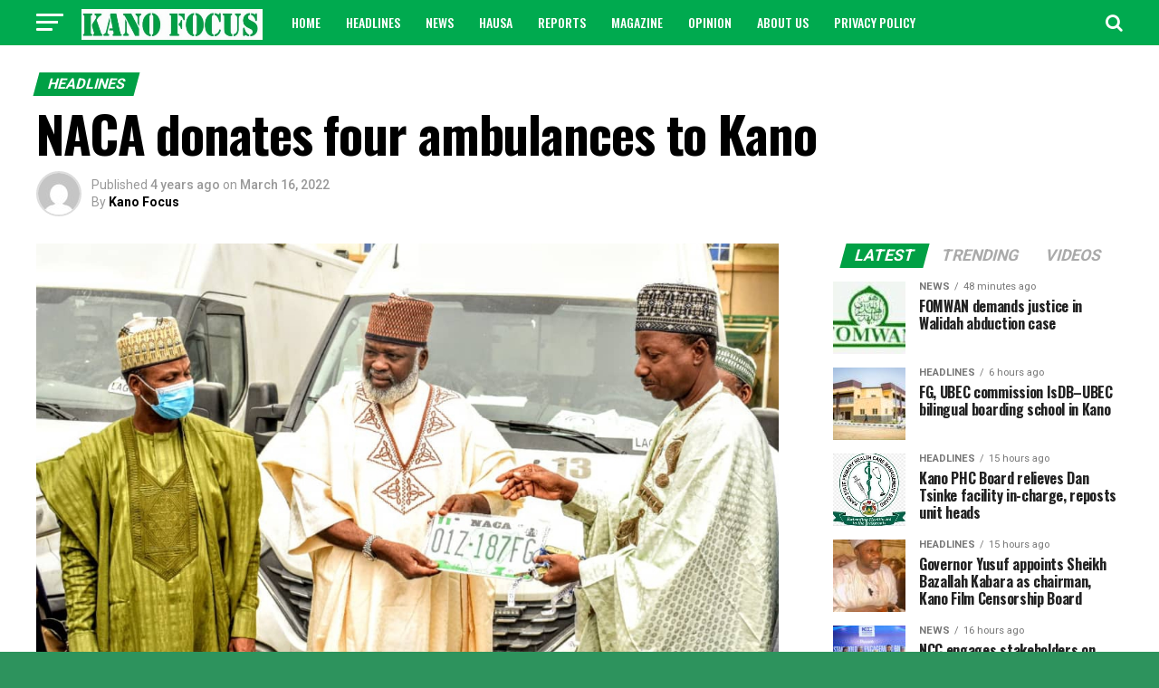

--- FILE ---
content_type: text/html; charset=UTF-8
request_url: https://kanofocus.com/2022/03/16/naca-donates-four-ambulances-to-kano/
body_size: 21990
content:
<!DOCTYPE html>
<html lang="en-US">
<head>
<meta charset="UTF-8" >
<meta name="viewport" id="viewport" content="width=device-width, initial-scale=1.0, maximum-scale=1.0, minimum-scale=1.0, user-scalable=no" />
<link rel="pingback" href="https://kanofocus.com/xmlrpc.php" />
<meta property="og:type" content="article" />
					<meta property="og:image" content="https://kanofocus.com/wp-content/uploads/2022/03/IMG-20220316-WA0007_1-1000x600.jpg" />
		<meta name="twitter:image" content="https://kanofocus.com/wp-content/uploads/2022/03/IMG-20220316-WA0007_1-1000x600.jpg" />
	<meta property="og:url" content="https://kanofocus.com/2022/03/16/naca-donates-four-ambulances-to-kano/" />
<meta property="og:title" content="NACA donates four ambulances to Kano" />
<meta property="og:description" content="Nasiru Yusuf The National Agency for the Control of AIDS (NACA) has donated four ambulances to the Kano State Government in appreciation of its efforts towards HIV-AIDS control. KANO FOCUS reports that the Director-General of the agency, Dr Gambo Aliyu Gumel, who presented the vehicles to Governor Abdullahi Ganduje at the Government House on Tuesday said [&hellip;]" />
<meta name="twitter:card" content="summary">
<meta name="twitter:url" content="https://kanofocus.com/2022/03/16/naca-donates-four-ambulances-to-kano/">
<meta name="twitter:title" content="NACA donates four ambulances to Kano">
<meta name="twitter:description" content="Nasiru Yusuf The National Agency for the Control of AIDS (NACA) has donated four ambulances to the Kano State Government in appreciation of its efforts towards HIV-AIDS control. KANO FOCUS reports that the Director-General of the agency, Dr Gambo Aliyu Gumel, who presented the vehicles to Governor Abdullahi Ganduje at the Government House on Tuesday said [&hellip;]">
<title>NACA donates four ambulances to Kano &#8211; Kano Focus</title>
<meta name='robots' content='max-image-preview:large' />
<link rel='dns-prefetch' href='//fonts.googleapis.com' />
<link rel="alternate" type="application/rss+xml" title="Kano Focus &raquo; Feed" href="https://kanofocus.com/feed/" />
<link rel="alternate" type="application/rss+xml" title="Kano Focus &raquo; Comments Feed" href="https://kanofocus.com/comments/feed/" />
<link rel="alternate" type="application/rss+xml" title="Kano Focus &raquo; NACA donates four ambulances to Kano Comments Feed" href="https://kanofocus.com/2022/03/16/naca-donates-four-ambulances-to-kano/feed/" />
<link rel="alternate" title="oEmbed (JSON)" type="application/json+oembed" href="https://kanofocus.com/wp-json/oembed/1.0/embed?url=https%3A%2F%2Fkanofocus.com%2F2022%2F03%2F16%2Fnaca-donates-four-ambulances-to-kano%2F" />
<link rel="alternate" title="oEmbed (XML)" type="text/xml+oembed" href="https://kanofocus.com/wp-json/oembed/1.0/embed?url=https%3A%2F%2Fkanofocus.com%2F2022%2F03%2F16%2Fnaca-donates-four-ambulances-to-kano%2F&#038;format=xml" />
<style id='wp-img-auto-sizes-contain-inline-css' type='text/css'>
img:is([sizes=auto i],[sizes^="auto," i]){contain-intrinsic-size:3000px 1500px}
/*# sourceURL=wp-img-auto-sizes-contain-inline-css */
</style>
<style id='wp-emoji-styles-inline-css' type='text/css'>

	img.wp-smiley, img.emoji {
		display: inline !important;
		border: none !important;
		box-shadow: none !important;
		height: 1em !important;
		width: 1em !important;
		margin: 0 0.07em !important;
		vertical-align: -0.1em !important;
		background: none !important;
		padding: 0 !important;
	}
/*# sourceURL=wp-emoji-styles-inline-css */
</style>
<style id='wp-block-library-inline-css' type='text/css'>
:root{--wp-block-synced-color:#7a00df;--wp-block-synced-color--rgb:122,0,223;--wp-bound-block-color:var(--wp-block-synced-color);--wp-editor-canvas-background:#ddd;--wp-admin-theme-color:#007cba;--wp-admin-theme-color--rgb:0,124,186;--wp-admin-theme-color-darker-10:#006ba1;--wp-admin-theme-color-darker-10--rgb:0,107,160.5;--wp-admin-theme-color-darker-20:#005a87;--wp-admin-theme-color-darker-20--rgb:0,90,135;--wp-admin-border-width-focus:2px}@media (min-resolution:192dpi){:root{--wp-admin-border-width-focus:1.5px}}.wp-element-button{cursor:pointer}:root .has-very-light-gray-background-color{background-color:#eee}:root .has-very-dark-gray-background-color{background-color:#313131}:root .has-very-light-gray-color{color:#eee}:root .has-very-dark-gray-color{color:#313131}:root .has-vivid-green-cyan-to-vivid-cyan-blue-gradient-background{background:linear-gradient(135deg,#00d084,#0693e3)}:root .has-purple-crush-gradient-background{background:linear-gradient(135deg,#34e2e4,#4721fb 50%,#ab1dfe)}:root .has-hazy-dawn-gradient-background{background:linear-gradient(135deg,#faaca8,#dad0ec)}:root .has-subdued-olive-gradient-background{background:linear-gradient(135deg,#fafae1,#67a671)}:root .has-atomic-cream-gradient-background{background:linear-gradient(135deg,#fdd79a,#004a59)}:root .has-nightshade-gradient-background{background:linear-gradient(135deg,#330968,#31cdcf)}:root .has-midnight-gradient-background{background:linear-gradient(135deg,#020381,#2874fc)}:root{--wp--preset--font-size--normal:16px;--wp--preset--font-size--huge:42px}.has-regular-font-size{font-size:1em}.has-larger-font-size{font-size:2.625em}.has-normal-font-size{font-size:var(--wp--preset--font-size--normal)}.has-huge-font-size{font-size:var(--wp--preset--font-size--huge)}.has-text-align-center{text-align:center}.has-text-align-left{text-align:left}.has-text-align-right{text-align:right}.has-fit-text{white-space:nowrap!important}#end-resizable-editor-section{display:none}.aligncenter{clear:both}.items-justified-left{justify-content:flex-start}.items-justified-center{justify-content:center}.items-justified-right{justify-content:flex-end}.items-justified-space-between{justify-content:space-between}.screen-reader-text{border:0;clip-path:inset(50%);height:1px;margin:-1px;overflow:hidden;padding:0;position:absolute;width:1px;word-wrap:normal!important}.screen-reader-text:focus{background-color:#ddd;clip-path:none;color:#444;display:block;font-size:1em;height:auto;left:5px;line-height:normal;padding:15px 23px 14px;text-decoration:none;top:5px;width:auto;z-index:100000}html :where(.has-border-color){border-style:solid}html :where([style*=border-top-color]){border-top-style:solid}html :where([style*=border-right-color]){border-right-style:solid}html :where([style*=border-bottom-color]){border-bottom-style:solid}html :where([style*=border-left-color]){border-left-style:solid}html :where([style*=border-width]){border-style:solid}html :where([style*=border-top-width]){border-top-style:solid}html :where([style*=border-right-width]){border-right-style:solid}html :where([style*=border-bottom-width]){border-bottom-style:solid}html :where([style*=border-left-width]){border-left-style:solid}html :where(img[class*=wp-image-]){height:auto;max-width:100%}:where(figure){margin:0 0 1em}html :where(.is-position-sticky){--wp-admin--admin-bar--position-offset:var(--wp-admin--admin-bar--height,0px)}@media screen and (max-width:600px){html :where(.is-position-sticky){--wp-admin--admin-bar--position-offset:0px}}

/*# sourceURL=wp-block-library-inline-css */
</style><style id='global-styles-inline-css' type='text/css'>
:root{--wp--preset--aspect-ratio--square: 1;--wp--preset--aspect-ratio--4-3: 4/3;--wp--preset--aspect-ratio--3-4: 3/4;--wp--preset--aspect-ratio--3-2: 3/2;--wp--preset--aspect-ratio--2-3: 2/3;--wp--preset--aspect-ratio--16-9: 16/9;--wp--preset--aspect-ratio--9-16: 9/16;--wp--preset--color--black: #000000;--wp--preset--color--cyan-bluish-gray: #abb8c3;--wp--preset--color--white: #ffffff;--wp--preset--color--pale-pink: #f78da7;--wp--preset--color--vivid-red: #cf2e2e;--wp--preset--color--luminous-vivid-orange: #ff6900;--wp--preset--color--luminous-vivid-amber: #fcb900;--wp--preset--color--light-green-cyan: #7bdcb5;--wp--preset--color--vivid-green-cyan: #00d084;--wp--preset--color--pale-cyan-blue: #8ed1fc;--wp--preset--color--vivid-cyan-blue: #0693e3;--wp--preset--color--vivid-purple: #9b51e0;--wp--preset--gradient--vivid-cyan-blue-to-vivid-purple: linear-gradient(135deg,rgb(6,147,227) 0%,rgb(155,81,224) 100%);--wp--preset--gradient--light-green-cyan-to-vivid-green-cyan: linear-gradient(135deg,rgb(122,220,180) 0%,rgb(0,208,130) 100%);--wp--preset--gradient--luminous-vivid-amber-to-luminous-vivid-orange: linear-gradient(135deg,rgb(252,185,0) 0%,rgb(255,105,0) 100%);--wp--preset--gradient--luminous-vivid-orange-to-vivid-red: linear-gradient(135deg,rgb(255,105,0) 0%,rgb(207,46,46) 100%);--wp--preset--gradient--very-light-gray-to-cyan-bluish-gray: linear-gradient(135deg,rgb(238,238,238) 0%,rgb(169,184,195) 100%);--wp--preset--gradient--cool-to-warm-spectrum: linear-gradient(135deg,rgb(74,234,220) 0%,rgb(151,120,209) 20%,rgb(207,42,186) 40%,rgb(238,44,130) 60%,rgb(251,105,98) 80%,rgb(254,248,76) 100%);--wp--preset--gradient--blush-light-purple: linear-gradient(135deg,rgb(255,206,236) 0%,rgb(152,150,240) 100%);--wp--preset--gradient--blush-bordeaux: linear-gradient(135deg,rgb(254,205,165) 0%,rgb(254,45,45) 50%,rgb(107,0,62) 100%);--wp--preset--gradient--luminous-dusk: linear-gradient(135deg,rgb(255,203,112) 0%,rgb(199,81,192) 50%,rgb(65,88,208) 100%);--wp--preset--gradient--pale-ocean: linear-gradient(135deg,rgb(255,245,203) 0%,rgb(182,227,212) 50%,rgb(51,167,181) 100%);--wp--preset--gradient--electric-grass: linear-gradient(135deg,rgb(202,248,128) 0%,rgb(113,206,126) 100%);--wp--preset--gradient--midnight: linear-gradient(135deg,rgb(2,3,129) 0%,rgb(40,116,252) 100%);--wp--preset--font-size--small: 13px;--wp--preset--font-size--medium: 20px;--wp--preset--font-size--large: 36px;--wp--preset--font-size--x-large: 42px;--wp--preset--spacing--20: 0.44rem;--wp--preset--spacing--30: 0.67rem;--wp--preset--spacing--40: 1rem;--wp--preset--spacing--50: 1.5rem;--wp--preset--spacing--60: 2.25rem;--wp--preset--spacing--70: 3.38rem;--wp--preset--spacing--80: 5.06rem;--wp--preset--shadow--natural: 6px 6px 9px rgba(0, 0, 0, 0.2);--wp--preset--shadow--deep: 12px 12px 50px rgba(0, 0, 0, 0.4);--wp--preset--shadow--sharp: 6px 6px 0px rgba(0, 0, 0, 0.2);--wp--preset--shadow--outlined: 6px 6px 0px -3px rgb(255, 255, 255), 6px 6px rgb(0, 0, 0);--wp--preset--shadow--crisp: 6px 6px 0px rgb(0, 0, 0);}:where(.is-layout-flex){gap: 0.5em;}:where(.is-layout-grid){gap: 0.5em;}body .is-layout-flex{display: flex;}.is-layout-flex{flex-wrap: wrap;align-items: center;}.is-layout-flex > :is(*, div){margin: 0;}body .is-layout-grid{display: grid;}.is-layout-grid > :is(*, div){margin: 0;}:where(.wp-block-columns.is-layout-flex){gap: 2em;}:where(.wp-block-columns.is-layout-grid){gap: 2em;}:where(.wp-block-post-template.is-layout-flex){gap: 1.25em;}:where(.wp-block-post-template.is-layout-grid){gap: 1.25em;}.has-black-color{color: var(--wp--preset--color--black) !important;}.has-cyan-bluish-gray-color{color: var(--wp--preset--color--cyan-bluish-gray) !important;}.has-white-color{color: var(--wp--preset--color--white) !important;}.has-pale-pink-color{color: var(--wp--preset--color--pale-pink) !important;}.has-vivid-red-color{color: var(--wp--preset--color--vivid-red) !important;}.has-luminous-vivid-orange-color{color: var(--wp--preset--color--luminous-vivid-orange) !important;}.has-luminous-vivid-amber-color{color: var(--wp--preset--color--luminous-vivid-amber) !important;}.has-light-green-cyan-color{color: var(--wp--preset--color--light-green-cyan) !important;}.has-vivid-green-cyan-color{color: var(--wp--preset--color--vivid-green-cyan) !important;}.has-pale-cyan-blue-color{color: var(--wp--preset--color--pale-cyan-blue) !important;}.has-vivid-cyan-blue-color{color: var(--wp--preset--color--vivid-cyan-blue) !important;}.has-vivid-purple-color{color: var(--wp--preset--color--vivid-purple) !important;}.has-black-background-color{background-color: var(--wp--preset--color--black) !important;}.has-cyan-bluish-gray-background-color{background-color: var(--wp--preset--color--cyan-bluish-gray) !important;}.has-white-background-color{background-color: var(--wp--preset--color--white) !important;}.has-pale-pink-background-color{background-color: var(--wp--preset--color--pale-pink) !important;}.has-vivid-red-background-color{background-color: var(--wp--preset--color--vivid-red) !important;}.has-luminous-vivid-orange-background-color{background-color: var(--wp--preset--color--luminous-vivid-orange) !important;}.has-luminous-vivid-amber-background-color{background-color: var(--wp--preset--color--luminous-vivid-amber) !important;}.has-light-green-cyan-background-color{background-color: var(--wp--preset--color--light-green-cyan) !important;}.has-vivid-green-cyan-background-color{background-color: var(--wp--preset--color--vivid-green-cyan) !important;}.has-pale-cyan-blue-background-color{background-color: var(--wp--preset--color--pale-cyan-blue) !important;}.has-vivid-cyan-blue-background-color{background-color: var(--wp--preset--color--vivid-cyan-blue) !important;}.has-vivid-purple-background-color{background-color: var(--wp--preset--color--vivid-purple) !important;}.has-black-border-color{border-color: var(--wp--preset--color--black) !important;}.has-cyan-bluish-gray-border-color{border-color: var(--wp--preset--color--cyan-bluish-gray) !important;}.has-white-border-color{border-color: var(--wp--preset--color--white) !important;}.has-pale-pink-border-color{border-color: var(--wp--preset--color--pale-pink) !important;}.has-vivid-red-border-color{border-color: var(--wp--preset--color--vivid-red) !important;}.has-luminous-vivid-orange-border-color{border-color: var(--wp--preset--color--luminous-vivid-orange) !important;}.has-luminous-vivid-amber-border-color{border-color: var(--wp--preset--color--luminous-vivid-amber) !important;}.has-light-green-cyan-border-color{border-color: var(--wp--preset--color--light-green-cyan) !important;}.has-vivid-green-cyan-border-color{border-color: var(--wp--preset--color--vivid-green-cyan) !important;}.has-pale-cyan-blue-border-color{border-color: var(--wp--preset--color--pale-cyan-blue) !important;}.has-vivid-cyan-blue-border-color{border-color: var(--wp--preset--color--vivid-cyan-blue) !important;}.has-vivid-purple-border-color{border-color: var(--wp--preset--color--vivid-purple) !important;}.has-vivid-cyan-blue-to-vivid-purple-gradient-background{background: var(--wp--preset--gradient--vivid-cyan-blue-to-vivid-purple) !important;}.has-light-green-cyan-to-vivid-green-cyan-gradient-background{background: var(--wp--preset--gradient--light-green-cyan-to-vivid-green-cyan) !important;}.has-luminous-vivid-amber-to-luminous-vivid-orange-gradient-background{background: var(--wp--preset--gradient--luminous-vivid-amber-to-luminous-vivid-orange) !important;}.has-luminous-vivid-orange-to-vivid-red-gradient-background{background: var(--wp--preset--gradient--luminous-vivid-orange-to-vivid-red) !important;}.has-very-light-gray-to-cyan-bluish-gray-gradient-background{background: var(--wp--preset--gradient--very-light-gray-to-cyan-bluish-gray) !important;}.has-cool-to-warm-spectrum-gradient-background{background: var(--wp--preset--gradient--cool-to-warm-spectrum) !important;}.has-blush-light-purple-gradient-background{background: var(--wp--preset--gradient--blush-light-purple) !important;}.has-blush-bordeaux-gradient-background{background: var(--wp--preset--gradient--blush-bordeaux) !important;}.has-luminous-dusk-gradient-background{background: var(--wp--preset--gradient--luminous-dusk) !important;}.has-pale-ocean-gradient-background{background: var(--wp--preset--gradient--pale-ocean) !important;}.has-electric-grass-gradient-background{background: var(--wp--preset--gradient--electric-grass) !important;}.has-midnight-gradient-background{background: var(--wp--preset--gradient--midnight) !important;}.has-small-font-size{font-size: var(--wp--preset--font-size--small) !important;}.has-medium-font-size{font-size: var(--wp--preset--font-size--medium) !important;}.has-large-font-size{font-size: var(--wp--preset--font-size--large) !important;}.has-x-large-font-size{font-size: var(--wp--preset--font-size--x-large) !important;}
/*# sourceURL=global-styles-inline-css */
</style>

<style id='classic-theme-styles-inline-css' type='text/css'>
/*! This file is auto-generated */
.wp-block-button__link{color:#fff;background-color:#32373c;border-radius:9999px;box-shadow:none;text-decoration:none;padding:calc(.667em + 2px) calc(1.333em + 2px);font-size:1.125em}.wp-block-file__button{background:#32373c;color:#fff;text-decoration:none}
/*# sourceURL=/wp-includes/css/classic-themes.min.css */
</style>
<link rel='stylesheet' id='contact-form-7-css' href='https://kanofocus.com/wp-content/plugins/contact-form-7/includes/css/styles.css?ver=6.1.4' type='text/css' media='all' />
<link rel='stylesheet' id='mvp-custom-style-css' href='https://kanofocus.com/wp-content/themes/zox-news/style.css?ver=6.9' type='text/css' media='all' />
<style id='mvp-custom-style-inline-css' type='text/css'>


#mvp-wallpaper {
	background: url() no-repeat 50% 0;
	}

#mvp-foot-copy a {
	color: #0be6af;
	}

#mvp-content-main p a,
.mvp-post-add-main p a {
	box-shadow: inset 0 -4px 0 #0be6af;
	}

#mvp-content-main p a:hover,
.mvp-post-add-main p a:hover {
	background: #0be6af;
	}

a,
a:visited,
.post-info-name a,
.woocommerce .woocommerce-breadcrumb a {
	color: #ff005b;
	}

#mvp-side-wrap a:hover {
	color: #ff005b;
	}

.mvp-fly-top:hover,
.mvp-vid-box-wrap,
ul.mvp-soc-mob-list li.mvp-soc-mob-com {
	background: #009e49;
	}

nav.mvp-fly-nav-menu ul li.menu-item-has-children:after,
.mvp-feat1-left-wrap span.mvp-cd-cat,
.mvp-widget-feat1-top-story span.mvp-cd-cat,
.mvp-widget-feat2-left-cont span.mvp-cd-cat,
.mvp-widget-dark-feat span.mvp-cd-cat,
.mvp-widget-dark-sub span.mvp-cd-cat,
.mvp-vid-wide-text span.mvp-cd-cat,
.mvp-feat2-top-text span.mvp-cd-cat,
.mvp-feat3-main-story span.mvp-cd-cat,
.mvp-feat3-sub-text span.mvp-cd-cat,
.mvp-feat4-main-text span.mvp-cd-cat,
.woocommerce-message:before,
.woocommerce-info:before,
.woocommerce-message:before {
	color: #009e49;
	}

#searchform input,
.mvp-authors-name {
	border-bottom: 1px solid #009e49;
	}

.mvp-fly-top:hover {
	border-top: 1px solid #009e49;
	border-left: 1px solid #009e49;
	border-bottom: 1px solid #009e49;
	}

.woocommerce .widget_price_filter .ui-slider .ui-slider-handle,
.woocommerce #respond input#submit.alt,
.woocommerce a.button.alt,
.woocommerce button.button.alt,
.woocommerce input.button.alt,
.woocommerce #respond input#submit.alt:hover,
.woocommerce a.button.alt:hover,
.woocommerce button.button.alt:hover,
.woocommerce input.button.alt:hover {
	background-color: #009e49;
	}

.woocommerce-error,
.woocommerce-info,
.woocommerce-message {
	border-top-color: #009e49;
	}

ul.mvp-feat1-list-buts li.active span.mvp-feat1-list-but,
span.mvp-widget-home-title,
span.mvp-post-cat,
span.mvp-feat1-pop-head {
	background: #00a045;
	}

.woocommerce span.onsale {
	background-color: #00a045;
	}

.mvp-widget-feat2-side-more-but,
.woocommerce .star-rating span:before,
span.mvp-prev-next-label,
.mvp-cat-date-wrap .sticky {
	color: #00a045 !important;
	}

#mvp-main-nav-top,
#mvp-fly-wrap,
.mvp-soc-mob-right,
#mvp-main-nav-small-cont {
	background: #00aa4f;
	}

#mvp-main-nav-small .mvp-fly-but-wrap span,
#mvp-main-nav-small .mvp-search-but-wrap span,
.mvp-nav-top-left .mvp-fly-but-wrap span,
#mvp-fly-wrap .mvp-fly-but-wrap span {
	background: #ffffff;
	}

.mvp-nav-top-right .mvp-nav-search-but,
span.mvp-fly-soc-head,
.mvp-soc-mob-right i,
#mvp-main-nav-small span.mvp-nav-search-but,
#mvp-main-nav-small .mvp-nav-menu ul li a  {
	color: #ffffff;
	}

#mvp-main-nav-small .mvp-nav-menu ul li.menu-item-has-children a:after {
	border-color: #ffffff transparent transparent transparent;
	}

#mvp-nav-top-wrap span.mvp-nav-search-but:hover,
#mvp-main-nav-small span.mvp-nav-search-but:hover {
	color: #ffffff;
	}

#mvp-nav-top-wrap .mvp-fly-but-wrap:hover span,
#mvp-main-nav-small .mvp-fly-but-wrap:hover span,
span.mvp-woo-cart-num:hover {
	background: #ffffff;
	}

#mvp-main-nav-bot-cont {
	background: #ffffff;
	}

#mvp-nav-bot-wrap .mvp-fly-but-wrap span,
#mvp-nav-bot-wrap .mvp-search-but-wrap span {
	background: #ffffff;
	}

#mvp-nav-bot-wrap span.mvp-nav-search-but,
#mvp-nav-bot-wrap .mvp-nav-menu ul li a {
	color: #ffffff;
	}

#mvp-nav-bot-wrap .mvp-nav-menu ul li.menu-item-has-children a:after {
	border-color: #ffffff transparent transparent transparent;
	}

.mvp-nav-menu ul li:hover a {
	border-bottom: 5px solid #ffffff;
	}

#mvp-nav-bot-wrap .mvp-fly-but-wrap:hover span {
	background: #ffffff;
	}

#mvp-nav-bot-wrap span.mvp-nav-search-but:hover {
	color: #ffffff;
	}

body,
.mvp-feat1-feat-text p,
.mvp-feat2-top-text p,
.mvp-feat3-main-text p,
.mvp-feat3-sub-text p,
#searchform input,
.mvp-author-info-text,
span.mvp-post-excerpt,
.mvp-nav-menu ul li ul.sub-menu li a,
nav.mvp-fly-nav-menu ul li a,
.mvp-ad-label,
span.mvp-feat-caption,
.mvp-post-tags a,
.mvp-post-tags a:visited,
span.mvp-author-box-name a,
#mvp-author-box-text p,
.mvp-post-gallery-text p,
ul.mvp-soc-mob-list li span,
#comments,
h3#reply-title,
h2.comments,
#mvp-foot-copy p,
span.mvp-fly-soc-head,
.mvp-post-tags-header,
span.mvp-prev-next-label,
span.mvp-post-add-link-but,
#mvp-comments-button a,
#mvp-comments-button span.mvp-comment-but-text,
.woocommerce ul.product_list_widget span.product-title,
.woocommerce ul.product_list_widget li a,
.woocommerce #reviews #comments ol.commentlist li .comment-text p.meta,
.woocommerce div.product p.price,
.woocommerce div.product p.price ins,
.woocommerce div.product p.price del,
.woocommerce ul.products li.product .price del,
.woocommerce ul.products li.product .price ins,
.woocommerce ul.products li.product .price,
.woocommerce #respond input#submit,
.woocommerce a.button,
.woocommerce button.button,
.woocommerce input.button,
.woocommerce .widget_price_filter .price_slider_amount .button,
.woocommerce span.onsale,
.woocommerce-review-link,
#woo-content p.woocommerce-result-count,
.woocommerce div.product .woocommerce-tabs ul.tabs li a,
a.mvp-inf-more-but,
span.mvp-cont-read-but,
span.mvp-cd-cat,
span.mvp-cd-date,
.mvp-feat4-main-text p,
span.mvp-woo-cart-num,
span.mvp-widget-home-title2,
.wp-caption,
#mvp-content-main p.wp-caption-text,
.gallery-caption,
.mvp-post-add-main p.wp-caption-text,
#bbpress-forums,
#bbpress-forums p,
.protected-post-form input,
#mvp-feat6-text p {
	font-family: 'Roboto', sans-serif;
	}

.mvp-blog-story-text p,
span.mvp-author-page-desc,
#mvp-404 p,
.mvp-widget-feat1-bot-text p,
.mvp-widget-feat2-left-text p,
.mvp-flex-story-text p,
.mvp-search-text p,
#mvp-content-main p,
.mvp-post-add-main p,
#mvp-content-main ul li,
#mvp-content-main ol li,
.rwp-summary,
.rwp-u-review__comment,
.mvp-feat5-mid-main-text p,
.mvp-feat5-small-main-text p,
#mvp-content-main .wp-block-button__link,
.wp-block-audio figcaption,
.wp-block-video figcaption,
.wp-block-embed figcaption,
.wp-block-verse pre,
pre.wp-block-verse {
	font-family: 'PT Serif', sans-serif;
	}

.mvp-nav-menu ul li a,
#mvp-foot-menu ul li a {
	font-family: 'Oswald', sans-serif;
	}


.mvp-feat1-sub-text h2,
.mvp-feat1-pop-text h2,
.mvp-feat1-list-text h2,
.mvp-widget-feat1-top-text h2,
.mvp-widget-feat1-bot-text h2,
.mvp-widget-dark-feat-text h2,
.mvp-widget-dark-sub-text h2,
.mvp-widget-feat2-left-text h2,
.mvp-widget-feat2-right-text h2,
.mvp-blog-story-text h2,
.mvp-flex-story-text h2,
.mvp-vid-wide-more-text p,
.mvp-prev-next-text p,
.mvp-related-text,
.mvp-post-more-text p,
h2.mvp-authors-latest a,
.mvp-feat2-bot-text h2,
.mvp-feat3-sub-text h2,
.mvp-feat3-main-text h2,
.mvp-feat4-main-text h2,
.mvp-feat5-text h2,
.mvp-feat5-mid-main-text h2,
.mvp-feat5-small-main-text h2,
.mvp-feat5-mid-sub-text h2,
#mvp-feat6-text h2,
.alp-related-posts-wrapper .alp-related-post .post-title {
	font-family: 'Oswald', sans-serif;
	}

.mvp-feat2-top-text h2,
.mvp-feat1-feat-text h2,
h1.mvp-post-title,
h1.mvp-post-title-wide,
.mvp-drop-nav-title h4,
#mvp-content-main blockquote p,
.mvp-post-add-main blockquote p,
#mvp-content-main p.has-large-font-size,
#mvp-404 h1,
#woo-content h1.page-title,
.woocommerce div.product .product_title,
.woocommerce ul.products li.product h3,
.alp-related-posts .current .post-title {
	font-family: 'Oswald', sans-serif;
	}

span.mvp-feat1-pop-head,
.mvp-feat1-pop-text:before,
span.mvp-feat1-list-but,
span.mvp-widget-home-title,
.mvp-widget-feat2-side-more,
span.mvp-post-cat,
span.mvp-page-head,
h1.mvp-author-top-head,
.mvp-authors-name,
#mvp-content-main h1,
#mvp-content-main h2,
#mvp-content-main h3,
#mvp-content-main h4,
#mvp-content-main h5,
#mvp-content-main h6,
.woocommerce .related h2,
.woocommerce div.product .woocommerce-tabs .panel h2,
.woocommerce div.product .product_title,
.mvp-feat5-side-list .mvp-feat1-list-img:after {
	font-family: 'Roboto', sans-serif;
	}

	

	.mvp-vid-box-wrap,
	.mvp-feat1-left-wrap span.mvp-cd-cat,
	.mvp-widget-feat1-top-story span.mvp-cd-cat,
	.mvp-widget-feat2-left-cont span.mvp-cd-cat,
	.mvp-widget-dark-feat span.mvp-cd-cat,
	.mvp-widget-dark-sub span.mvp-cd-cat,
	.mvp-vid-wide-text span.mvp-cd-cat,
	.mvp-feat2-top-text span.mvp-cd-cat,
	.mvp-feat3-main-story span.mvp-cd-cat {
		color: #fff;
		}
		

	#mvp-main-body-wrap {
		padding-top: 20px;
		}
	#mvp-feat2-wrap,
	#mvp-feat4-wrap,
	#mvp-post-feat-img-wide,
	#mvp-vid-wide-wrap {
		margin-top: -20px;
		}
	@media screen and (max-width: 479px) {
		#mvp-main-body-wrap {
			padding-top: 15px;
			}
		#mvp-feat2-wrap,
		#mvp-feat4-wrap,
		#mvp-post-feat-img-wide,
		#mvp-vid-wide-wrap {
			margin-top: -15px;
			}
		}
		

	#mvp-leader-wrap {
		position: relative;
		}
	#mvp-site-main {
		margin-top: 0;
		}
	#mvp-leader-wrap {
		top: 0 !important;
		}
		

	.mvp-nav-links {
		display: none;
		}
		

	.alp-advert {
		display: none;
	}
	.alp-related-posts-wrapper .alp-related-posts .current {
		margin: 0 0 10px;
	}
		
/*# sourceURL=mvp-custom-style-inline-css */
</style>
<link rel='stylesheet' id='fontawesome-child-css' href='https://kanofocus.com/wp-content/themes/zox-news-child/font-awesome/css/font-awesome.css?ver=6.9' type='text/css' media='all' />
<link rel='stylesheet' id='mvp-custom-child-style-css' href='https://kanofocus.com/wp-content/themes/zox-news-child/style.css?ver=1.0.0' type='text/css' media='all' />
<link rel='stylesheet' id='mvp-reset-css' href='https://kanofocus.com/wp-content/themes/zox-news/css/reset.css?ver=6.9' type='text/css' media='all' />
<link rel='stylesheet' id='fontawesome-css' href='https://kanofocus.com/wp-content/themes/zox-news-child/font-awesome/css/font-awesome.css?ver=6.9' type='text/css' media='all' />
<link rel='stylesheet' id='mvp-fonts-css' href='//fonts.googleapis.com/css?family=Roboto%3A300%2C400%2C700%2C900%7COswald%3A400%2C700%7CAdvent+Pro%3A700%7COpen+Sans%3A700%7CAnton%3A400Oswald%3A100%2C200%2C300%2C400%2C500%2C600%2C700%2C800%2C900%7COswald%3A100%2C200%2C300%2C400%2C500%2C600%2C700%2C800%2C900%7CRoboto%3A100%2C200%2C300%2C400%2C500%2C600%2C700%2C800%2C900%7CRoboto%3A100%2C200%2C300%2C400%2C500%2C600%2C700%2C800%2C900%7CPT+Serif%3A100%2C200%2C300%2C400%2C500%2C600%2C700%2C800%2C900%7COswald%3A100%2C200%2C300%2C400%2C500%2C600%2C700%2C800%2C900%26subset%3Dlatin%2Clatin-ext%2Ccyrillic%2Ccyrillic-ext%2Cgreek-ext%2Cgreek%2Cvietnamese' type='text/css' media='all' />
<link rel='stylesheet' id='mvp-media-queries-css' href='https://kanofocus.com/wp-content/themes/zox-news/css/media-queries.css?ver=6.9' type='text/css' media='all' />
<script type="text/javascript" src="https://kanofocus.com/wp-includes/js/jquery/jquery.min.js?ver=3.7.1" id="jquery-core-js"></script>
<script type="text/javascript" src="https://kanofocus.com/wp-includes/js/jquery/jquery-migrate.min.js?ver=3.4.1" id="jquery-migrate-js"></script>
<script type="text/javascript" id="jquery-js-after">
/* <![CDATA[ */
jQuery(document).ready(function() {
	jQuery(".2660f5d100b4c21a5514d689d1d3ea18").click(function() {
		jQuery.post(
			"https://kanofocus.com/wp-admin/admin-ajax.php", {
				"action": "quick_adsense_onpost_ad_click",
				"quick_adsense_onpost_ad_index": jQuery(this).attr("data-index"),
				"quick_adsense_nonce": "e00e41363b",
			}, function(response) { }
		);
	});
});

//# sourceURL=jquery-js-after
/* ]]> */
</script>
<link rel="https://api.w.org/" href="https://kanofocus.com/wp-json/" /><link rel="alternate" title="JSON" type="application/json" href="https://kanofocus.com/wp-json/wp/v2/posts/10851" /><link rel="EditURI" type="application/rsd+xml" title="RSD" href="https://kanofocus.com/xmlrpc.php?rsd" />
<meta name="generator" content="WordPress 6.9" />
<link rel="canonical" href="https://kanofocus.com/2022/03/16/naca-donates-four-ambulances-to-kano/" />
<link rel='shortlink' href='https://kanofocus.com/?p=10851' />
<script data-ad-client="ca-pub-4645839659412288" async src="https://pagead2.googlesyndication.com/pagead/js/adsbygoogle.js"></script><!-- Global site tag (gtag.js) - Google Analytics -->
<script async src="https://www.googletagmanager.com/gtag/js?id=UA-154217326-1"></script>
<script>
  window.dataLayer = window.dataLayer || [];
  function gtag(){dataLayer.push(arguments);}
  gtag('js', new Date());

  gtag('config', 'UA-154217326-1');
</script>
<script async src="https://cdn.ampproject.org/v0/amp-auto-ads-0.1.js">
</script>

<!-- This code is added by Analytify (7.1.3) https://analytify.io/ !-->
			<script async src="https://www.googletagmanager.com/gtag/js?id=UA-154217326-1"></script>
			<script>
			window.dataLayer = window.dataLayer || [];
			function gtag(){dataLayer.push(arguments);}
			gtag('js', new Date());

			const configuration = {"anonymize_ip":"false","forceSSL":"false","allow_display_features":"false","debug_mode":true};
			const gaID = 'UA-154217326-1';

			
			gtag('config', gaID, configuration);

			
			</script>

			<!-- This code is added by Analytify (7.1.3) !--><style type="text/css">.recentcomments a{display:inline !important;padding:0 !important;margin:0 !important;}</style><style type="text/css" id="custom-background-css">
body.custom-background { background-color: #2d935d; }
</style>
	<link rel="icon" href="https://kanofocus.com/wp-content/uploads/2019/09/KanoFocus-fav-Icon.jpg" sizes="32x32" />
<link rel="icon" href="https://kanofocus.com/wp-content/uploads/2019/09/KanoFocus-fav-Icon.jpg" sizes="192x192" />
<link rel="apple-touch-icon" href="https://kanofocus.com/wp-content/uploads/2019/09/KanoFocus-fav-Icon.jpg" />
<meta name="msapplication-TileImage" content="https://kanofocus.com/wp-content/uploads/2019/09/KanoFocus-fav-Icon.jpg" />
</head>
<body class="wp-singular post-template-default single single-post postid-10851 single-format-standard custom-background wp-theme-zox-news wp-child-theme-zox-news-child">
	<div id="mvp-fly-wrap">
	<div id="mvp-fly-menu-top" class="left relative">
		<div class="mvp-fly-top-out left relative">
			<div class="mvp-fly-top-in">
				<div id="mvp-fly-logo" class="left relative">
											<a href="https://kanofocus.com/"><img src="https://kanofocus.com/wp-content/uploads/2020/07/new-1.jpg" alt="Kano Focus" data-rjs="2" /></a>
									</div><!--mvp-fly-logo-->
			</div><!--mvp-fly-top-in-->
			<div class="mvp-fly-but-wrap mvp-fly-but-menu mvp-fly-but-click">
				<span></span>
				<span></span>
				<span></span>
				<span></span>
			</div><!--mvp-fly-but-wrap-->
		</div><!--mvp-fly-top-out-->
	</div><!--mvp-fly-menu-top-->
	<div id="mvp-fly-menu-wrap">
		<nav class="mvp-fly-nav-menu left relative">
			<div class="menu-menu-1-container"><ul id="menu-menu-1" class="menu"><li id="menu-item-1337" class="menu-item menu-item-type-custom menu-item-object-custom menu-item-home menu-item-1337"><a href="https://kanofocus.com/">Home</a></li>
<li id="menu-item-1339" class="menu-item menu-item-type-taxonomy menu-item-object-category current-post-ancestor current-menu-parent current-post-parent menu-item-1339"><a href="https://kanofocus.com/category/headlines/">Headlines</a></li>
<li id="menu-item-1338" class="menu-item menu-item-type-taxonomy menu-item-object-category current-post-ancestor current-menu-parent current-post-parent menu-item-1338"><a href="https://kanofocus.com/category/news/">News</a></li>
<li id="menu-item-6585" class="menu-item menu-item-type-taxonomy menu-item-object-category menu-item-6585"><a href="https://kanofocus.com/category/hausa/">Hausa</a></li>
<li id="menu-item-1341" class="menu-item menu-item-type-taxonomy menu-item-object-category menu-item-1341"><a href="https://kanofocus.com/category/reports/">Reports</a></li>
<li id="menu-item-1342" class="menu-item menu-item-type-taxonomy menu-item-object-category menu-item-1342"><a href="https://kanofocus.com/category/magazine/">Magazine</a></li>
<li id="menu-item-1340" class="menu-item menu-item-type-taxonomy menu-item-object-category menu-item-1340"><a href="https://kanofocus.com/category/opinion/">Opinion</a></li>
<li id="menu-item-1737" class="menu-item menu-item-type-post_type menu-item-object-post menu-item-1737"><a href="https://kanofocus.com/2018/10/10/about-us/">About Us</a></li>
<li id="menu-item-1736" class="menu-item menu-item-type-post_type menu-item-object-post menu-item-1736"><a href="https://kanofocus.com/2018/10/10/privacy-policy/">Privacy Policy</a></li>
</ul></div>		</nav>
	</div><!--mvp-fly-menu-wrap-->
	<div id="mvp-fly-soc-wrap">
		<span class="mvp-fly-soc-head">Connect with us</span>
		<ul class="mvp-fly-soc-list left relative">
							<li><a href="https://facebook.com/kanofocusnews" target="_blank" class="fa fa-facebook fa-2"></a></li>
										<li><a href="https://twitter.com/KanoFocus" target="_blank" class="fa fa-twitter fa-2"></a></li>
													<li><a href="https://www.instagram.com/kanofocus/" target="_blank" class="fa fa-instagram fa-2"></a></li>
													<li><a href="https://www.youtube.com/channel/UCHVDF604r3UzqmaiehpNSZg" target="_blank" class="fa fa-youtube-play fa-2"></a></li>
											</ul>
	</div><!--mvp-fly-soc-wrap-->
</div><!--mvp-fly-wrap-->	<div id="mvp-site" class="left relative">
		<div id="mvp-search-wrap">
			<div id="mvp-search-box">
				<form method="get" id="searchform" action="https://kanofocus.com/">
	<input type="text" name="s" id="s" value="Search" onfocus='if (this.value == "Search") { this.value = ""; }' onblur='if (this.value == "") { this.value = "Search"; }' />
	<input type="hidden" id="searchsubmit" value="Search" />
</form>			</div><!--mvp-search-box-->
			<div class="mvp-search-but-wrap mvp-search-click">
				<span></span>
				<span></span>
			</div><!--mvp-search-but-wrap-->
		</div><!--mvp-search-wrap-->
				<div id="mvp-site-wall" class="left relative">
						<div id="mvp-site-main" class="left relative">
			<header id="mvp-main-head-wrap" class="left relative">
									<nav id="mvp-main-nav-wrap" class="left relative">
						<div id="mvp-main-nav-small" class="left relative">
							<div id="mvp-main-nav-small-cont" class="left">
								<div class="mvp-main-box">
									<div id="mvp-nav-small-wrap">
										<div class="mvp-nav-small-right-out left">
											<div class="mvp-nav-small-right-in">
												<div class="mvp-nav-small-cont left">
													<div class="mvp-nav-small-left-out right">
														<div id="mvp-nav-small-left" class="left relative">
															<div class="mvp-fly-but-wrap mvp-fly-but-click left relative">
																<span></span>
																<span></span>
																<span></span>
																<span></span>
															</div><!--mvp-fly-but-wrap-->
														</div><!--mvp-nav-small-left-->
														<div class="mvp-nav-small-left-in">
															<div class="mvp-nav-small-mid left">
																<div class="mvp-nav-small-logo left relative">
																																			<a href="https://kanofocus.com/"><img src="https://kanofocus.com/wp-content/uploads/2020/07/new-1.jpg" alt="Kano Focus" data-rjs="2" /></a>
																																																				<h2 class="mvp-logo-title">Kano Focus</h2>
																																	</div><!--mvp-nav-small-logo-->
																<div class="mvp-nav-small-mid-right left">
																																			<div class="mvp-drop-nav-title left">
																			<h4>NACA donates four ambulances to Kano</h4>
																		</div><!--mvp-drop-nav-title-->
																																		<div class="mvp-nav-menu left">
																		<div class="menu-menu-1-container"><ul id="menu-menu-2" class="menu"><li class="menu-item menu-item-type-custom menu-item-object-custom menu-item-home menu-item-1337"><a href="https://kanofocus.com/">Home</a></li>
<li class="menu-item menu-item-type-taxonomy menu-item-object-category current-post-ancestor current-menu-parent current-post-parent menu-item-1339"><a href="https://kanofocus.com/category/headlines/">Headlines</a></li>
<li class="menu-item menu-item-type-taxonomy menu-item-object-category current-post-ancestor current-menu-parent current-post-parent menu-item-1338"><a href="https://kanofocus.com/category/news/">News</a></li>
<li class="menu-item menu-item-type-taxonomy menu-item-object-category menu-item-6585"><a href="https://kanofocus.com/category/hausa/">Hausa</a></li>
<li class="menu-item menu-item-type-taxonomy menu-item-object-category menu-item-1341"><a href="https://kanofocus.com/category/reports/">Reports</a></li>
<li class="menu-item menu-item-type-taxonomy menu-item-object-category menu-item-1342"><a href="https://kanofocus.com/category/magazine/">Magazine</a></li>
<li class="menu-item menu-item-type-taxonomy menu-item-object-category menu-item-1340"><a href="https://kanofocus.com/category/opinion/">Opinion</a></li>
<li class="menu-item menu-item-type-post_type menu-item-object-post menu-item-1737"><a href="https://kanofocus.com/2018/10/10/about-us/">About Us</a></li>
<li class="menu-item menu-item-type-post_type menu-item-object-post menu-item-1736"><a href="https://kanofocus.com/2018/10/10/privacy-policy/">Privacy Policy</a></li>
</ul></div>																	</div><!--mvp-nav-menu-->
																</div><!--mvp-nav-small-mid-right-->
															</div><!--mvp-nav-small-mid-->
														</div><!--mvp-nav-small-left-in-->
													</div><!--mvp-nav-small-left-out-->
												</div><!--mvp-nav-small-cont-->
											</div><!--mvp-nav-small-right-in-->
											<div id="mvp-nav-small-right" class="right relative">
												<span class="mvp-nav-search-but fa fa-search fa-2 mvp-search-click"></span>
											</div><!--mvp-nav-small-right-->
										</div><!--mvp-nav-small-right-out-->
									</div><!--mvp-nav-small-wrap-->
								</div><!--mvp-main-box-->
							</div><!--mvp-main-nav-small-cont-->
						</div><!--mvp-main-nav-small-->
					</nav><!--mvp-main-nav-wrap-->
							</header><!--mvp-main-head-wrap-->
			<div id="mvp-main-body-wrap" class="left relative">	<article id="mvp-article-wrap" itemscope itemtype="http://schema.org/NewsArticle">
			<meta itemscope itemprop="mainEntityOfPage"  itemType="https://schema.org/WebPage" itemid="https://kanofocus.com/2022/03/16/naca-donates-four-ambulances-to-kano/"/>
						<div id="mvp-article-cont" class="left relative">
			<div class="mvp-main-box">
				<div id="mvp-post-main" class="left relative">
										<header id="mvp-post-head" class="left relative">
						<h3 class="mvp-post-cat left relative"><a class="mvp-post-cat-link" href="https://kanofocus.com/category/headlines/"><span class="mvp-post-cat left">Headlines</span></a></h3>
						<h1 class="mvp-post-title left entry-title" itemprop="headline">NACA donates four ambulances to Kano</h1>
																			<div class="mvp-author-info-wrap left relative">
								<div class="mvp-author-info-thumb left relative">
									<img alt='' src='https://secure.gravatar.com/avatar/53fadde4a08fc43ca96430d8367db3170f906757ea9be5d3d740208c34e88eb1?s=46&#038;d=mm&#038;r=g' srcset='https://secure.gravatar.com/avatar/53fadde4a08fc43ca96430d8367db3170f906757ea9be5d3d740208c34e88eb1?s=92&#038;d=mm&#038;r=g 2x' class='avatar avatar-46 photo' height='46' width='46' decoding='async'/>								</div><!--mvp-author-info-thumb-->
								<div class="mvp-author-info-text left relative">
									<div class="mvp-author-info-date left relative">
										<p>Published</p> <span class="mvp-post-date">4 years ago</span> <p>on</p> <span class="mvp-post-date updated"><time class="post-date updated" itemprop="datePublished" datetime="2022-03-16">March 16, 2022</time></span>
										<meta itemprop="dateModified" content="2022-03-16 7:45 am"/>
									</div><!--mvp-author-info-date-->
									<div class="mvp-author-info-name left relative" itemprop="author" itemscope itemtype="https://schema.org/Person">
										<p>By</p> <span class="author-name vcard fn author" itemprop="name"><a href="https://kanofocus.com/author/localnews/" title="Posts by Kano Focus" rel="author">Kano Focus</a></span> 									</div><!--mvp-author-info-name-->
								</div><!--mvp-author-info-text-->
							</div><!--mvp-author-info-wrap-->
											</header>
										<div class="mvp-post-main-out left relative">
						<div class="mvp-post-main-in">
							<div id="mvp-post-content" class="left relative">
																																																														<div id="mvp-post-feat-img" class="left relative mvp-post-feat-img-wide2" itemprop="image" itemscope itemtype="https://schema.org/ImageObject">
												<img width="1080" height="617" src="https://kanofocus.com/wp-content/uploads/2022/03/IMG-20220316-WA0007_1.jpg" class="attachment- size- wp-post-image" alt="" decoding="async" fetchpriority="high" srcset="https://kanofocus.com/wp-content/uploads/2022/03/IMG-20220316-WA0007_1.jpg 1080w, https://kanofocus.com/wp-content/uploads/2022/03/IMG-20220316-WA0007_1-300x171.jpg 300w, https://kanofocus.com/wp-content/uploads/2022/03/IMG-20220316-WA0007_1-1024x585.jpg 1024w, https://kanofocus.com/wp-content/uploads/2022/03/IMG-20220316-WA0007_1-768x439.jpg 768w" sizes="(max-width: 1080px) 100vw, 1080px" />																								<meta itemprop="url" content="https://kanofocus.com/wp-content/uploads/2022/03/IMG-20220316-WA0007_1-1000x600.jpg">
												<meta itemprop="width" content="1000">
												<meta itemprop="height" content="600">
											</div><!--mvp-post-feat-img-->
																							<span class="mvp-feat-caption">Dr Nasiru Yusuf Gawuna receiving the vehicles fromAlhaji Baidi Muhammad  </span>
																																																														<div id="mvp-content-wrap" class="left relative">
									<div class="mvp-post-soc-out right relative">
																																									<div class="mvp-post-soc-in">
											<div id="mvp-content-body" class="left relative">
												<div id="mvp-content-body-top" class="left relative">
																																							<div id="mvp-content-main" class="left relative">
														<div align="left">
<p dir="ltr">
</div>
<div align="left">
<p dir="ltr"><b>Nasiru Yusuf</b></p><!--CusAds0--><!--CusAds0--><!--CusAds0-->
</div>
<div align="left">
<p dir="ltr"><b>The National Agency for the Control of AIDS (NACA) has donated four ambulances to the Kano State Government in appreciation of its efforts towards HIV-AIDS control.</b></p>
</div>
<div align="left">
<p dir="ltr"><b>KANO FOCUS </b>reports that the Director-General of the agency, Dr Gambo Aliyu Gumel, who presented the vehicles to Governor Abdullahi Ganduje at the Government House on Tuesday said the ambulances acquired through the Global Health System Fund in Geneva to strengthen the health system in the state.</p>
</div>
<div align="left">
<p dir="ltr">Represented by Director special duties of the agency, Alhaji Baidi Muhammad</p>
<div id="attachment_10861" style="width: 1090px" class="wp-caption aligncenter"><img decoding="async" aria-describedby="caption-attachment-10861" class="size-full wp-image-10861" src="https://kanofocus.com/wp-content/uploads/2022/03/IMG-20220316-WA0010.jpg" alt="" width="1080" height="720" srcset="https://kanofocus.com/wp-content/uploads/2022/03/IMG-20220316-WA0010.jpg 1080w, https://kanofocus.com/wp-content/uploads/2022/03/IMG-20220316-WA0010-300x200.jpg 300w, https://kanofocus.com/wp-content/uploads/2022/03/IMG-20220316-WA0010-1024x683.jpg 1024w, https://kanofocus.com/wp-content/uploads/2022/03/IMG-20220316-WA0010-768x512.jpg 768w" sizes="(max-width: 1080px) 100vw, 1080px" /><p id="caption-attachment-10861" class="wp-caption-text">Alhaji Baidi Muhammad</p></div>
<!--CusAds0-->

<p dir="ltr">explained that the vehicles equipped with state of the earth facilities were donated to the state in recognition of the state government’s efforts in controlling the spread of HIV in the state.</p><div class="iT2wwx1I"><img loading="lazy" decoding="async" class="aligncenter size-full wp-image-10467" src="https://kanofocus.com/wp-content/uploads/2022/02/KANO-ONLINE-ENGLISH.jpg" alt="" width="2000" height="1739" srcset="https://kanofocus.com/wp-content/uploads/2022/02/KANO-ONLINE-ENGLISH.jpg 2000w, https://kanofocus.com/wp-content/uploads/2022/02/KANO-ONLINE-ENGLISH-300x261.jpg 300w, https://kanofocus.com/wp-content/uploads/2022/02/KANO-ONLINE-ENGLISH-1024x890.jpg 1024w, https://kanofocus.com/wp-content/uploads/2022/02/KANO-ONLINE-ENGLISH-768x668.jpg 768w, https://kanofocus.com/wp-content/uploads/2022/02/KANO-ONLINE-ENGLISH-1536x1336.jpg 1536w" sizes="auto, (max-width: 2000px) 100vw, 2000px" /></div>
</div>
<div align="left">
<p dir="ltr">&#8220;NACA wishes to appreciate the efforts of Kano Government in her contribution to making sure HIV and AIDS no longer a public health threat in Kano.</p>
</div>
<div align="left">
<p dir="ltr">&#8220;We are also commending the state governments policy of pre-marital HIV test for potential couples before marriage, and this is what we are advocating nationwide,&#8221; he explained.</p>
<div id="attachment_10857" style="width: 1090px" class="wp-caption aligncenter"><img loading="lazy" decoding="async" aria-describedby="caption-attachment-10857" class="size-full wp-image-10857" src="https://kanofocus.com/wp-content/uploads/2022/03/IMG-20220316-WA0005.jpg" alt="" width="1080" height="720" srcset="https://kanofocus.com/wp-content/uploads/2022/03/IMG-20220316-WA0005.jpg 1080w, https://kanofocus.com/wp-content/uploads/2022/03/IMG-20220316-WA0005-300x200.jpg 300w, https://kanofocus.com/wp-content/uploads/2022/03/IMG-20220316-WA0005-1024x683.jpg 1024w, https://kanofocus.com/wp-content/uploads/2022/03/IMG-20220316-WA0005-768x512.jpg 768w" sizes="auto, (max-width: 1080px) 100vw, 1080px" /><p id="caption-attachment-10857" class="wp-caption-text">Vehicles donated</p></div>
</div>
<div align="left">
<p dir="ltr">The D.G revealed that the 2018 NAIIS survey shows that Kano had a HIV/AIDS prevalence rate of 0.6 per cent which as at today dropped to 0.5 per cent due to Kano state government&#8217;s efforts of allocating resources to state SACA through Kano State Health Trust Fund to carry out HIV/AIDS response and activities.</p><div class="mgaQ9Qzd"><script async src="https://pagead2.googlesyndication.com/pagead/js/adsbygoogle.js"></script>
<ins class="adsbygoogle"
     style="display:block; text-align:center;"
     data-ad-layout="in-article"
     data-ad-format="fluid"
     data-ad-client="ca-pub-4645839659412288"
     data-ad-slot="4750098720"></ins>
<script>
     (adsbygoogle = window.adsbygoogle || []).push({});
</script></div>
</div>
<div align="left">
<p dir="ltr">The NACA boss added that Kano State benefited from the UN-Basket fund facilitated and coordinated by NACA where cash and other essential items were given to the indigent and vulnerable during COVID-19 pandemic in 2021.</p><!--CusAds0-->
</div>
<div align="left">
<p dir="ltr">According to him, the agency also empowered 150 vulnerable and indigent person&#8217;s in Kano State who were trained in different skills.</p>
<div id="attachment_10858" style="width: 1090px" class="wp-caption aligncenter"><img loading="lazy" decoding="async" aria-describedby="caption-attachment-10858" class="size-full wp-image-10858" src="https://kanofocus.com/wp-content/uploads/2022/03/IMG-20220316-WA0011.jpg" alt="" width="1080" height="720" srcset="https://kanofocus.com/wp-content/uploads/2022/03/IMG-20220316-WA0011.jpg 1080w, https://kanofocus.com/wp-content/uploads/2022/03/IMG-20220316-WA0011-300x200.jpg 300w, https://kanofocus.com/wp-content/uploads/2022/03/IMG-20220316-WA0011-1024x683.jpg 1024w, https://kanofocus.com/wp-content/uploads/2022/03/IMG-20220316-WA0011-768x512.jpg 768w" sizes="auto, (max-width: 1080px) 100vw, 1080px" /><p id="caption-attachment-10858" class="wp-caption-text">Vehicles donated</p></div>
</div>
<div align="left">
<p dir="ltr">Gumel added that the beneficiaries were given start-up packs to empower them economically.</p>
</div>
<div align="left">
<p dir="ltr">Responding, Gov. Ganduje described the receipt of the vehicles as apt, saying it would go a long in curbing the spread of HIV/AiDS in the state.</p>
</div>
<div align="left">
<p dir="ltr">Represented by his deputy, Dr. Nasiru Gawuna said that the state was looking forward to the time when the spread of HIV would be controlled in the country.</p>
<div id="attachment_10859" style="width: 1090px" class="wp-caption aligncenter"><img loading="lazy" decoding="async" aria-describedby="caption-attachment-10859" class="size-full wp-image-10859" src="https://kanofocus.com/wp-content/uploads/2022/03/IMG-20220316-WA0009.jpg" alt="" width="1080" height="810" srcset="https://kanofocus.com/wp-content/uploads/2022/03/IMG-20220316-WA0009.jpg 1080w, https://kanofocus.com/wp-content/uploads/2022/03/IMG-20220316-WA0009-300x225.jpg 300w, https://kanofocus.com/wp-content/uploads/2022/03/IMG-20220316-WA0009-1024x768.jpg 1024w, https://kanofocus.com/wp-content/uploads/2022/03/IMG-20220316-WA0009-768x576.jpg 768w" sizes="auto, (max-width: 1080px) 100vw, 1080px" /><p id="caption-attachment-10859" class="wp-caption-text">Dr. Nasiru Yusuf Gawuna</p></div>
</div>
<div align="left">
<p dir="ltr">He said that the state government under the leadership of Gov. Ganduje ha spent a lot in curbing the spread of HIV/ AiDS in the State.</p>
<div id="attachment_10860" style="width: 1090px" class="wp-caption aligncenter"><img loading="lazy" decoding="async" aria-describedby="caption-attachment-10860" class="size-full wp-image-10860" src="https://kanofocus.com/wp-content/uploads/2022/03/IMG-20220316-WA0008.jpg" alt="" width="1080" height="720" srcset="https://kanofocus.com/wp-content/uploads/2022/03/IMG-20220316-WA0008.jpg 1080w, https://kanofocus.com/wp-content/uploads/2022/03/IMG-20220316-WA0008-300x200.jpg 300w, https://kanofocus.com/wp-content/uploads/2022/03/IMG-20220316-WA0008-1024x683.jpg 1024w, https://kanofocus.com/wp-content/uploads/2022/03/IMG-20220316-WA0008-768x512.jpg 768w" sizes="auto, (max-width: 1080px) 100vw, 1080px" /><p id="caption-attachment-10860" class="wp-caption-text">Group photograph</p></div>
</div>
<div align="left">
<p dir="ltr">Ganduje who commended NACA for the gesture, restated the state government commitment towards in developing health care sector.</p><div class="6DrplzSH"><script async src="https://pagead2.googlesyndication.com/pagead/js/adsbygoogle.js"></script>
<ins class="adsbygoogle"
     style="display:block"
     data-ad-format="fluid"
     data-ad-layout-key="-6t+ed+2i-1n-4w"
     data-ad-client="ca-pub-4645839659412288"
     data-ad-slot="7376262062"></ins>
<script>
     (adsbygoogle = window.adsbygoogle || []).push({});
</script></div>
</div>
</p><script async src="https://pagead2.googlesyndication.com/pagead/js/adsbygoogle.js"></script>
<ins class="adsbygoogle"
     style="display:block"
     data-ad-format="autorelaxed"
     data-ad-client="ca-pub-4645839659412288"
     data-ad-slot="5026173464"></ins>
<script>
     (adsbygoogle = window.adsbygoogle || []).push({});
</script></p><img loading="lazy" decoding="async" class="alignnone size-medium wp-image-14880" src="https://kanofocus.com/wp-content/uploads/2023/04/NCC-aDVERT--208x300.png" alt="" width="208" height="300" srcset="https://kanofocus.com/wp-content/uploads/2023/04/NCC-aDVERT--208x300.png 208w, https://kanofocus.com/wp-content/uploads/2023/04/NCC-aDVERT-.png 247w" sizes="auto, (max-width: 208px) 100vw, 208px" /><!--CusAds0-->
<div style="font-size: 0px; height: 0px; line-height: 0px; margin: 0; padding: 0; clear: both;"></div>																											</div><!--mvp-content-main-->
													<div id="mvp-content-bot" class="left">
																												<div class="mvp-post-tags">
															<span class="mvp-post-tags-header">Related Topics:</span><span itemprop="keywords"></span>
														</div><!--mvp-post-tags-->
														<div class="posts-nav-link">
																													</div><!--posts-nav-link-->
																													<div id="mvp-prev-next-wrap" class="left relative">
																																	<div class="mvp-next-post-wrap right relative">
																		<a href="https://kanofocus.com/2022/03/16/caja-petitions-njc-wants-kano-cj-to-investigate-magistrate-aminu-gabari/" rel="bookmark">
																		<div class="mvp-prev-next-cont left relative">
																			<div class="mvp-next-cont-out left relative">
																				<div class="mvp-next-cont-in">
																					<div class="mvp-prev-next-text left relative">
																						<span class="mvp-prev-next-label left relative">Up Next</span>
																						<p>CAJA petitions NJC, wants Kano CJ to investigate Magistrate Aminu Gabari</p>
																					</div><!--mvp-prev-next-text-->
																				</div><!--mvp-next-cont-in-->
																				<span class="mvp-next-arr fa fa-chevron-right right"></span>
																			</div><!--mvp-prev-next-out-->
																		</div><!--mvp-prev-next-cont-->
																		</a>
																	</div><!--mvp-next-post-wrap-->
																																																	<div class="mvp-prev-post-wrap left relative">
																		<a href="https://kanofocus.com/2022/03/16/kano-govt-dissolves-leadership-of-kaccima-appoints-garo-ag-chair/" rel="bookmark">
																		<div class="mvp-prev-next-cont left relative">
																			<div class="mvp-prev-cont-out right relative">
																				<span class="mvp-prev-arr fa fa-chevron-left left"></span>
																				<div class="mvp-prev-cont-in">
																					<div class="mvp-prev-next-text left relative">
																						<span class="mvp-prev-next-label left relative">Don&#039;t Miss</span>
																						<p>Kano Govt dissolves leadership of KACCIMA, appoints Garo Ag chair</p>
																					</div><!--mvp-prev-next-text-->
																				</div><!--mvp-prev-cont-in-->
																			</div><!--mvp-prev-cont-out-->
																		</div><!--mvp-prev-next-cont-->
																		</a>
																	</div><!--mvp-prev-post-wrap-->
																															</div><!--mvp-prev-next-wrap-->
																																										<div class="mvp-org-wrap" itemprop="publisher" itemscope itemtype="https://schema.org/Organization">
															<div class="mvp-org-logo" itemprop="logo" itemscope itemtype="https://schema.org/ImageObject">
																																	<img src="https://kanofocus.com/wp-content/uploads/2020/07/new-1.jpg"/>
																	<meta itemprop="url" content="https://kanofocus.com/wp-content/uploads/2020/07/new-1.jpg">
																															</div><!--mvp-org-logo-->
															<meta itemprop="name" content="Kano Focus">
														</div><!--mvp-org-wrap-->
													</div><!--mvp-content-bot-->
												</div><!--mvp-content-body-top-->
												<div class="mvp-cont-read-wrap">
																																																					<div id="mvp-related-posts" class="left relative">
															<h4 class="mvp-widget-home-title">
																<span class="mvp-widget-home-title">You may like</span>
															</h4>
																													</div><!--mvp-related-posts-->
																																																							<div id="mvp-comments-button" class="left relative mvp-com-click">
																<span class="mvp-comment-but-text">Click to comment</span>
															</div><!--mvp-comments-button-->
															<div id="comments" class="mvp-com-click-id-10851 mvp-com-click-main">
				
	
	<div id="respond" class="comment-respond">
		<h3 id="reply-title" class="comment-reply-title"><h4 class="mvp-widget-home-title"><span class="mvp-widget-home-title">Leave a Reply</span></h4> <small><a rel="nofollow" id="cancel-comment-reply-link" href="/2022/03/16/naca-donates-four-ambulances-to-kano/#respond" style="display:none;">Cancel reply</a></small></h3><form action="https://kanofocus.com/wp-comments-post.php" method="post" id="commentform" class="comment-form"><p class="comment-notes"><span id="email-notes">Your email address will not be published.</span> <span class="required-field-message">Required fields are marked <span class="required">*</span></span></p><p class="comment-form-comment"><label for="comment">Comment <span class="required">*</span></label> <textarea id="comment" name="comment" cols="45" rows="8" maxlength="65525" required="required"></textarea></p><p class="comment-form-author"><label for="author">Name <span class="required">*</span></label> <input id="author" name="author" type="text" value="" size="30" maxlength="245" autocomplete="name" required="required" /></p>
<p class="comment-form-email"><label for="email">Email <span class="required">*</span></label> <input id="email" name="email" type="text" value="" size="30" maxlength="100" aria-describedby="email-notes" autocomplete="email" required="required" /></p>
<p class="comment-form-url"><label for="url">Website</label> <input id="url" name="url" type="text" value="" size="30" maxlength="200" autocomplete="url" /></p>
<p class="comment-form-cookies-consent"><input id="wp-comment-cookies-consent" name="wp-comment-cookies-consent" type="checkbox" value="yes" /> <label for="wp-comment-cookies-consent">Save my name, email, and website in this browser for the next time I comment.</label></p>
<p class="form-submit"><input name="submit" type="submit" id="submit" class="submit" value="Post Comment" /> <input type='hidden' name='comment_post_ID' value='10851' id='comment_post_ID' />
<input type='hidden' name='comment_parent' id='comment_parent' value='0' />
</p></form>	</div><!-- #respond -->
	
</div><!--comments-->																																							</div><!--mvp-cont-read-wrap-->
											</div><!--mvp-content-body-->
										</div><!--mvp-post-soc-in-->
									</div><!--mvp-post-soc-out-->
								</div><!--mvp-content-wrap-->
													<div id="mvp-post-add-box">
								<div id="mvp-post-add-wrap" class="left relative">
																			<div class="mvp-post-add-story left relative">
											<div class="mvp-post-add-head left relative">
												<h3 class="mvp-post-cat left relative"><a class="mvp-post-cat-link" href="https://kanofocus.com/category/headlines/"><span class="mvp-post-cat left">Headlines</span></a></h3>
												<h1 class="mvp-post-title left">FG, UBEC commission IsDB–UBEC bilingual boarding school in Kano</h1>
																																					<div class="mvp-author-info-wrap left relative">
														<div class="mvp-author-info-thumb left relative">
															<img alt='' src='https://secure.gravatar.com/avatar/53fadde4a08fc43ca96430d8367db3170f906757ea9be5d3d740208c34e88eb1?s=46&#038;d=mm&#038;r=g' srcset='https://secure.gravatar.com/avatar/53fadde4a08fc43ca96430d8367db3170f906757ea9be5d3d740208c34e88eb1?s=92&#038;d=mm&#038;r=g 2x' class='avatar avatar-46 photo' height='46' width='46' loading='lazy' decoding='async'/>														</div><!--mvp-author-info-thumb-->
														<div class="mvp-author-info-text left relative">
															<div class="mvp-author-info-date left relative">
																<p>Published</p> <span class="mvp-post-date">6 hours ago</span> <p>on</p> <span class="mvp-post-date">January 21, 2026</span>
															</div><!--mvp-author-info-date-->
															<div class="mvp-author-info-name left relative">
																<p>By</p> <span class="author-name vcard fn author" itemprop="name"><a href="https://kanofocus.com/author/localnews/" title="Posts by Kano Focus" rel="author">Kano Focus</a></span> 															</div><!--mvp-author-info-name-->
														</div><!--mvp-author-info-text-->
													</div><!--mvp-author-info-wrap-->
																							</div><!--mvp-post-add-head-->
											<div class="mvp-post-add-body left relative">
																																							<div class="mvp-post-add-img left relative">
															<img width="1080" height="720" src="https://kanofocus.com/wp-content/uploads/2026/01/FB_IMG_1768974601933.jpg" class="attachment- size- wp-post-image" alt="" decoding="async" loading="lazy" srcset="https://kanofocus.com/wp-content/uploads/2026/01/FB_IMG_1768974601933.jpg 1080w, https://kanofocus.com/wp-content/uploads/2026/01/FB_IMG_1768974601933-300x200.jpg 300w, https://kanofocus.com/wp-content/uploads/2026/01/FB_IMG_1768974601933-1024x683.jpg 1024w, https://kanofocus.com/wp-content/uploads/2026/01/FB_IMG_1768974601933-768x512.jpg 768w" sizes="auto, (max-width: 1080px) 100vw, 1080px" />														</div><!--mvp-post-feat-img-->
																																																			<div class="mvp-post-add-cont left relative">
													<div class="mvp-post-add-main right relative">
														<p>&nbsp;</p>
<p>&nbsp;</p>
<p>&nbsp;</p>
<p>&nbsp;</p>
<p><strong>Nasiru Yusuf Ibrahim</strong></p><!--CusAds0--><!--CusAds0--><!--CusAds0--><div class="1wlBz2oM"><img loading="lazy" decoding="async" class="aligncenter size-full wp-image-10467" src="https://kanofocus.com/wp-content/uploads/2022/02/KANO-ONLINE-ENGLISH.jpg" alt="" width="2000" height="1739" srcset="https://kanofocus.com/wp-content/uploads/2022/02/KANO-ONLINE-ENGLISH.jpg 2000w, https://kanofocus.com/wp-content/uploads/2022/02/KANO-ONLINE-ENGLISH-300x261.jpg 300w, https://kanofocus.com/wp-content/uploads/2022/02/KANO-ONLINE-ENGLISH-1024x890.jpg 1024w, https://kanofocus.com/wp-content/uploads/2022/02/KANO-ONLINE-ENGLISH-768x668.jpg 768w, https://kanofocus.com/wp-content/uploads/2022/02/KANO-ONLINE-ENGLISH-1536x1336.jpg 1536w" sizes="auto, (max-width: 2000px) 100vw, 2000px" />
<!--CusAds0-->
</div>
<p>&nbsp;</p>
<p>&nbsp;</p>
<p>&nbsp;</p><div class="FtzPVIHA"><script async src="https://pagead2.googlesyndication.com/pagead/js/adsbygoogle.js"></script>
<ins class="adsbygoogle"
     style="display:block; text-align:center;"
     data-ad-layout="in-article"
     data-ad-format="fluid"
     data-ad-client="ca-pub-4645839659412288"
     data-ad-slot="4750098720"></ins>
<script>
     (adsbygoogle = window.adsbygoogle || []).push({});
</script></div>
<p>&nbsp;</p>
<p>&nbsp;</p>
<p><strong>The Federal Government, in collaboration with the Universal Basic Education Commission (UBEC) and the Islamic Development Bank (IsDB), has commissioned and handed over a Bilingual Education Boarding School in Kiru Town, Kano State, aimed at expanding access to quality basic education.</strong></p>
<p>&nbsp;</p>
<p><img loading="lazy" decoding="async" class="alignnone size-medium wp-image-21849" src="https://kanofocus.com/wp-content/uploads/2026/01/FB_IMG_1768974611877-300x200.jpg" alt="" width="300" height="200" srcset="https://kanofocus.com/wp-content/uploads/2026/01/FB_IMG_1768974611877-300x200.jpg 300w, https://kanofocus.com/wp-content/uploads/2026/01/FB_IMG_1768974611877-1024x683.jpg 1024w, https://kanofocus.com/wp-content/uploads/2026/01/FB_IMG_1768974611877-768x512.jpg 768w, https://kanofocus.com/wp-content/uploads/2026/01/FB_IMG_1768974611877.jpg 1080w" sizes="auto, (max-width: 300px) 100vw, 300px" /></p>
<p>&nbsp;</p>
<p><strong>KANO FOCUS</strong> reports that the commissioning was carried out by the Minister of State for Education, Professor Suwaiba Sa’id Ahmad, alongside the Executive Secretary of UBEC, Dr. Aisha Garba.</p><div class="e2zXUJQt"><script async src="https://pagead2.googlesyndication.com/pagead/js/adsbygoogle.js"></script>
<ins class="adsbygoogle"
     style="display:block"
     data-ad-format="fluid"
     data-ad-layout-key="-6t+ed+2i-1n-4w"
     data-ad-client="ca-pub-4645839659412288"
     data-ad-slot="7376262062"></ins>
<script>
     (adsbygoogle = window.adsbygoogle || []).push({});
</script></div>
<p>&nbsp;</p>
<div id="attachment_21850" style="width: 310px" class="wp-caption alignnone"><img loading="lazy" decoding="async" aria-describedby="caption-attachment-21850" class="size-medium wp-image-21850" src="https://kanofocus.com/wp-content/uploads/2026/01/FB_IMG_1768974618396-300x200.jpg" alt="" width="300" height="200" srcset="https://kanofocus.com/wp-content/uploads/2026/01/FB_IMG_1768974618396-300x200.jpg 300w, https://kanofocus.com/wp-content/uploads/2026/01/FB_IMG_1768974618396-1024x683.jpg 1024w, https://kanofocus.com/wp-content/uploads/2026/01/FB_IMG_1768974618396-768x512.jpg 768w, https://kanofocus.com/wp-content/uploads/2026/01/FB_IMG_1768974618396.jpg 1080w" sizes="auto, (max-width: 300px) 100vw, 300px" /><p id="caption-attachment-21850" class="wp-caption-text">Prof. Suwaiba Sa&#8217;id Ahmad</p></div>
<p>&nbsp;</p>
<p>Speaking at the event, Professor Ahmad described the school as a clear demonstration of the government’s commitment to ensuring that every Nigerian child has access to quality education, regardless of location or background.</p><!--CusAds0-->
<p>&nbsp;</p>
<p>&nbsp;</p><div class="gwdmhrTU"><script async src="https://pagead2.googlesyndication.com/pagead/js/adsbygoogle.js"></script>
<ins class="adsbygoogle"
     style="display:block; text-align:center;"
     data-ad-layout="in-article"
     data-ad-format="fluid"
     data-ad-client="ca-pub-4645839659412288"
     data-ad-slot="4750098720"></ins>
<script>
     (adsbygoogle = window.adsbygoogle || []).push({});
</script></div>
<p>&nbsp;</p>
<p>She said the project highlights the benefits of effective collaboration between the Federal Government, UBEC, the Islamic Development Bank and state governments, noting that the bilingual education model would enhance learning outcomes while preserving cultural identity and creating broader opportunities for learners.</p>
<p>&nbsp;</p>
<p>&nbsp;</p>
<div id="attachment_21851" style="width: 310px" class="wp-caption alignnone"><img loading="lazy" decoding="async" aria-describedby="caption-attachment-21851" class="size-medium wp-image-21851" src="https://kanofocus.com/wp-content/uploads/2026/01/FB_IMG_1768974623056-300x200.jpg" alt="" width="300" height="200" srcset="https://kanofocus.com/wp-content/uploads/2026/01/FB_IMG_1768974623056-300x200.jpg 300w, https://kanofocus.com/wp-content/uploads/2026/01/FB_IMG_1768974623056-1024x683.jpg 1024w, https://kanofocus.com/wp-content/uploads/2026/01/FB_IMG_1768974623056-768x512.jpg 768w, https://kanofocus.com/wp-content/uploads/2026/01/FB_IMG_1768974623056.jpg 1080w" sizes="auto, (max-width: 300px) 100vw, 300px" /><p id="caption-attachment-21851" class="wp-caption-text">Prof. Suwaiba Sa&#8217;id Ahmad and Dr. Aisha Garba.</p></div>
<p>According to the Minister, the initiative aligns with President Bola Ahmed Tinubu’s Renewed Hope Agenda, particularly in expanding access to education, improving quality and reducing the number of out-of-school children across the country. She added that the boarding component of the school would provide stability, safety and continuity for pupils.</p>
<p>&nbsp;</p>
<p>&nbsp;</p>
<p>&nbsp;</p>
<p>Professor Ahmad commended the Islamic Development Bank for its sustained support for education development in Nigeria, as well as the leadership of UBEC and the Kano State Government for their effective coordination and successful delivery of the project.</p>
<p>&nbsp;</p><div class="6XKOu2yk"><script async src="https://pagead2.googlesyndication.com/pagead/js/adsbygoogle.js"></script>
<ins class="adsbygoogle"
     style="display:block"
     data-ad-format="fluid"
     data-ad-layout-key="-6t+ed+2i-1n-4w"
     data-ad-client="ca-pub-4645839659412288"
     data-ad-slot="7376262062"></ins>
<script>
     (adsbygoogle = window.adsbygoogle || []).push({});
</script></div>
<p>&nbsp;</p>
<p>&nbsp;</p>
<!--CusAds0--><p><strong>KANO FOCUS</strong> reports that the IsDB–UBEC Bilingual Education Boarding School in Kiru is expected to contribute significantly to improving enrolment, retention and learning outcomes in Kano State and beyond.</p>
<script async src="https://pagead2.googlesyndication.com/pagead/js/adsbygoogle.js"></script>
<ins class="adsbygoogle"
     style="display:block"
     data-ad-format="autorelaxed"
     data-ad-client="ca-pub-4645839659412288"
     data-ad-slot="5026173464"></ins>
<script>
     (adsbygoogle = window.adsbygoogle || []).push({});
</script></p><img loading="lazy" decoding="async" class="alignnone size-medium wp-image-14880" src="https://kanofocus.com/wp-content/uploads/2023/04/NCC-aDVERT--208x300.png" alt="" width="208" height="300" srcset="https://kanofocus.com/wp-content/uploads/2023/04/NCC-aDVERT--208x300.png 208w, https://kanofocus.com/wp-content/uploads/2023/04/NCC-aDVERT-.png 247w" sizes="auto, (max-width: 208px) 100vw, 208px" /><!--CusAds0-->
<div style="font-size: 0px; height: 0px; line-height: 0px; margin: 0; padding: 0; clear: both;"></div>													</div><!--mvp-post-add-main-->
													<div class="mvp-post-add-link">
														<a href="https://kanofocus.com/2022/03/16/naca-donates-four-ambulances-to-kano/" rel="bookmark"><span class="mvp-post-add-link-but">Continue Reading</span></a>
													</div><!--mvp-post-add-link-->
												</div><!--mvp-post-add-cont-->
											</div><!--mvp-post-add-body-->
										</div><!--mvp-post-add-story-->
																			<div class="mvp-post-add-story left relative">
											<div class="mvp-post-add-head left relative">
												<h3 class="mvp-post-cat left relative"><a class="mvp-post-cat-link" href="https://kanofocus.com/category/headlines/"><span class="mvp-post-cat left">Headlines</span></a></h3>
												<h1 class="mvp-post-title left">Kano PHC Board relieves Dan Tsinke facility in-charge, reposts unit heads</h1>
																																					<div class="mvp-author-info-wrap left relative">
														<div class="mvp-author-info-thumb left relative">
															<img alt='' src='https://secure.gravatar.com/avatar/53fadde4a08fc43ca96430d8367db3170f906757ea9be5d3d740208c34e88eb1?s=46&#038;d=mm&#038;r=g' srcset='https://secure.gravatar.com/avatar/53fadde4a08fc43ca96430d8367db3170f906757ea9be5d3d740208c34e88eb1?s=92&#038;d=mm&#038;r=g 2x' class='avatar avatar-46 photo' height='46' width='46' loading='lazy' decoding='async'/>														</div><!--mvp-author-info-thumb-->
														<div class="mvp-author-info-text left relative">
															<div class="mvp-author-info-date left relative">
																<p>Published</p> <span class="mvp-post-date">15 hours ago</span> <p>on</p> <span class="mvp-post-date">January 20, 2026</span>
															</div><!--mvp-author-info-date-->
															<div class="mvp-author-info-name left relative">
																<p>By</p> <span class="author-name vcard fn author" itemprop="name"><a href="https://kanofocus.com/author/localnews/" title="Posts by Kano Focus" rel="author">Kano Focus</a></span> 															</div><!--mvp-author-info-name-->
														</div><!--mvp-author-info-text-->
													</div><!--mvp-author-info-wrap-->
																							</div><!--mvp-post-add-head-->
											<div class="mvp-post-add-body left relative">
																																							<div class="mvp-post-add-img left relative">
															<img width="225" height="225" src="https://kanofocus.com/wp-content/uploads/2026/01/KSPHCMB.jpg" class="attachment- size- wp-post-image" alt="" decoding="async" loading="lazy" srcset="https://kanofocus.com/wp-content/uploads/2026/01/KSPHCMB.jpg 225w, https://kanofocus.com/wp-content/uploads/2026/01/KSPHCMB-150x150.jpg 150w, https://kanofocus.com/wp-content/uploads/2026/01/KSPHCMB-80x80.jpg 80w" sizes="auto, (max-width: 225px) 100vw, 225px" />														</div><!--mvp-post-feat-img-->
																																																			<div class="mvp-post-add-cont left relative">
													<div class="mvp-post-add-main right relative">
														<p>&nbsp;</p>
<p>&nbsp;</p>
<p>&nbsp;</p>
<p><strong>Nasiru Yusuf Ibrahim</strong></p><!--CusAds0--><!--CusAds0--><!--CusAds0-->
<p>&nbsp;</p><div class="0d8QC1lr"><img loading="lazy" decoding="async" class="aligncenter size-full wp-image-10467" src="https://kanofocus.com/wp-content/uploads/2022/02/KANO-ONLINE-ENGLISH.jpg" alt="" width="2000" height="1739" srcset="https://kanofocus.com/wp-content/uploads/2022/02/KANO-ONLINE-ENGLISH.jpg 2000w, https://kanofocus.com/wp-content/uploads/2022/02/KANO-ONLINE-ENGLISH-300x261.jpg 300w, https://kanofocus.com/wp-content/uploads/2022/02/KANO-ONLINE-ENGLISH-1024x890.jpg 1024w, https://kanofocus.com/wp-content/uploads/2022/02/KANO-ONLINE-ENGLISH-768x668.jpg 768w, https://kanofocus.com/wp-content/uploads/2022/02/KANO-ONLINE-ENGLISH-1536x1336.jpg 1536w" sizes="auto, (max-width: 2000px) 100vw, 2000px" />
<!--CusAds0-->
</div>
<p>&nbsp;</p>
<p>&nbsp;</p>
<p>&nbsp;</p><div class="62eA93cM"><script async src="https://pagead2.googlesyndication.com/pagead/js/adsbygoogle.js"></script>
<ins class="adsbygoogle"
     style="display:block; text-align:center;"
     data-ad-layout="in-article"
     data-ad-format="fluid"
     data-ad-client="ca-pub-4645839659412288"
     data-ad-slot="4750098720"></ins>
<script>
     (adsbygoogle = window.adsbygoogle || []).push({});
</script></div>
<p>&nbsp;</p>
<p>&nbsp;</p>
<p>&nbsp;</p>
<p><strong>The Kano State Primary Health Care Management Board (KSPHCMB) has relieved the Facility In-Charge of Dan Tsinke Primary Health Care Facility in Tarauni Local Government Area of the position, following findings from a recent supportive supervision visit.</strong></p>
<p>&nbsp;</p>
<p>&nbsp;</p>
<p>&nbsp;</p><div class="OIwWl8iq"><script async src="https://pagead2.googlesyndication.com/pagead/js/adsbygoogle.js"></script>
<ins class="adsbygoogle"
     style="display:block"
     data-ad-format="fluid"
     data-ad-layout-key="-6t+ed+2i-1n-4w"
     data-ad-client="ca-pub-4645839659412288"
     data-ad-slot="7376262062"></ins>
<script>
     (adsbygoogle = window.adsbygoogle || []).push({});
</script></div>
<p><strong>KANO FOCUS</strong> reports that the Director-General of the Board, Professor Salisu Ahmad Ibrahim, also approved the reposting of the Heads of the Maternity, Laboratory and Pharmacy units to other health facilities to ensure service continuity, strengthen accountability and address identified gaps in facility management.</p>
<p>&nbsp;</p>
<p>&nbsp;</p>
<p>&nbsp;</p>
<p>A statement issued by Sa’adatu Suleiman, Public Relations Officer of the Board, said the administrative actions followed a supportive supervision visit conducted on Monday by Directors and Programme Officers of the Board as part of routine oversight measures aimed at assessing service delivery, staff conduct and compliance with established primary health care standards.</p><!--CusAds0--><div class="FkmUdmzW"><script async src="https://pagead2.googlesyndication.com/pagead/js/adsbygoogle.js"></script>
<ins class="adsbygoogle"
     style="display:block; text-align:center;"
     data-ad-layout="in-article"
     data-ad-format="fluid"
     data-ad-client="ca-pub-4645839659412288"
     data-ad-slot="4750098720"></ins>
<script>
     (adsbygoogle = window.adsbygoogle || []).push({});
</script></div>
<p>&nbsp;</p>
<p>&nbsp;</p>
<p>&nbsp;</p>
<p>According to the statement, the decisions were based on findings from the supervision exercise as well as an earlier investigation report on the facility.</p>
<p>&nbsp;</p>
<p>&nbsp;</p>
<p>&nbsp;</p>
<p>Professor Ibrahim said the Board remains committed to maintaining high standards of professionalism, discipline and ethical conduct across all primary health care facilities in the state. He explained that supportive supervision is intended to improve performance and service quality, while corrective measures are taken where lapses are identified, in order to safeguard public trust and patient safety.</p>
<p>&nbsp;</p>
<p>&nbsp;</p><div class="oklvwCaf"><script async src="https://pagead2.googlesyndication.com/pagead/js/adsbygoogle.js"></script>
<ins class="adsbygoogle"
     style="display:block"
     data-ad-format="fluid"
     data-ad-layout-key="-6t+ed+2i-1n-4w"
     data-ad-client="ca-pub-4645839659412288"
     data-ad-slot="7376262062"></ins>
<script>
     (adsbygoogle = window.adsbygoogle || []).push({});
</script></div>
<p>&nbsp;</p>
<p>The Board reassured members of the public that the actions form part of ongoing reforms to strengthen governance, improve health service delivery and enhance the overall efficiency of primary health care services in Kano State.</p>
<p>&nbsp;</p>
<p>&nbsp;</p>
<p>&nbsp;</p>
<!--CusAds0--><p>It added that KSPHCMB would continue to closely monitor health facilities across the state and take appropriate action to ensure the delivery of quality, accessible and people-centred health care services to all communities.</p>
<p>&nbsp;</p>
<p>&nbsp;</p>
<p>&nbsp;</p>
<p>&nbsp;</p>
<script async src="https://pagead2.googlesyndication.com/pagead/js/adsbygoogle.js"></script>
<ins class="adsbygoogle"
     style="display:block"
     data-ad-format="autorelaxed"
     data-ad-client="ca-pub-4645839659412288"
     data-ad-slot="5026173464"></ins>
<script>
     (adsbygoogle = window.adsbygoogle || []).push({});
</script></p><img loading="lazy" decoding="async" class="alignnone size-medium wp-image-14880" src="https://kanofocus.com/wp-content/uploads/2023/04/NCC-aDVERT--208x300.png" alt="" width="208" height="300" srcset="https://kanofocus.com/wp-content/uploads/2023/04/NCC-aDVERT--208x300.png 208w, https://kanofocus.com/wp-content/uploads/2023/04/NCC-aDVERT-.png 247w" sizes="auto, (max-width: 208px) 100vw, 208px" /><!--CusAds0-->
<div style="font-size: 0px; height: 0px; line-height: 0px; margin: 0; padding: 0; clear: both;"></div>													</div><!--mvp-post-add-main-->
													<div class="mvp-post-add-link">
														<a href="https://kanofocus.com/2022/03/16/naca-donates-four-ambulances-to-kano/" rel="bookmark"><span class="mvp-post-add-link-but">Continue Reading</span></a>
													</div><!--mvp-post-add-link-->
												</div><!--mvp-post-add-cont-->
											</div><!--mvp-post-add-body-->
										</div><!--mvp-post-add-story-->
																			<div class="mvp-post-add-story left relative">
											<div class="mvp-post-add-head left relative">
												<h3 class="mvp-post-cat left relative"><a class="mvp-post-cat-link" href="https://kanofocus.com/category/headlines/"><span class="mvp-post-cat left">Headlines</span></a></h3>
												<h1 class="mvp-post-title left">Governor Yusuf appoints Sheikh Bazallah Kabara as chairman, Kano Film Censorship Board</h1>
																																					<div class="mvp-author-info-wrap left relative">
														<div class="mvp-author-info-thumb left relative">
															<img alt='' src='https://secure.gravatar.com/avatar/53fadde4a08fc43ca96430d8367db3170f906757ea9be5d3d740208c34e88eb1?s=46&#038;d=mm&#038;r=g' srcset='https://secure.gravatar.com/avatar/53fadde4a08fc43ca96430d8367db3170f906757ea9be5d3d740208c34e88eb1?s=92&#038;d=mm&#038;r=g 2x' class='avatar avatar-46 photo' height='46' width='46' loading='lazy' decoding='async'/>														</div><!--mvp-author-info-thumb-->
														<div class="mvp-author-info-text left relative">
															<div class="mvp-author-info-date left relative">
																<p>Published</p> <span class="mvp-post-date">15 hours ago</span> <p>on</p> <span class="mvp-post-date">January 20, 2026</span>
															</div><!--mvp-author-info-date-->
															<div class="mvp-author-info-name left relative">
																<p>By</p> <span class="author-name vcard fn author" itemprop="name"><a href="https://kanofocus.com/author/localnews/" title="Posts by Kano Focus" rel="author">Kano Focus</a></span> 															</div><!--mvp-author-info-name-->
														</div><!--mvp-author-info-text-->
													</div><!--mvp-author-info-wrap-->
																							</div><!--mvp-post-add-head-->
											<div class="mvp-post-add-body left relative">
																																							<div class="mvp-post-add-img left relative">
															<img width="640" height="960" src="https://kanofocus.com/wp-content/uploads/2026/01/FB_IMG_1768940132008.jpg" class="attachment- size- wp-post-image" alt="" decoding="async" loading="lazy" srcset="https://kanofocus.com/wp-content/uploads/2026/01/FB_IMG_1768940132008.jpg 640w, https://kanofocus.com/wp-content/uploads/2026/01/FB_IMG_1768940132008-200x300.jpg 200w" sizes="auto, (max-width: 640px) 100vw, 640px" />														</div><!--mvp-post-feat-img-->
																																																			<div class="mvp-post-add-cont left relative">
													<div class="mvp-post-add-main right relative">
														<p>&nbsp;</p>
<p>&nbsp;</p>
<p>&nbsp;</p>
<p><strong>Nasiru Yusuf Ibrahim</strong></p><!--CusAds0--><!--CusAds0--><!--CusAds0-->
<p>&nbsp;</p><div class="XPZFsJaJ"><img loading="lazy" decoding="async" class="aligncenter size-full wp-image-10467" src="https://kanofocus.com/wp-content/uploads/2022/02/KANO-ONLINE-ENGLISH.jpg" alt="" width="2000" height="1739" srcset="https://kanofocus.com/wp-content/uploads/2022/02/KANO-ONLINE-ENGLISH.jpg 2000w, https://kanofocus.com/wp-content/uploads/2022/02/KANO-ONLINE-ENGLISH-300x261.jpg 300w, https://kanofocus.com/wp-content/uploads/2022/02/KANO-ONLINE-ENGLISH-1024x890.jpg 1024w, https://kanofocus.com/wp-content/uploads/2022/02/KANO-ONLINE-ENGLISH-768x668.jpg 768w, https://kanofocus.com/wp-content/uploads/2022/02/KANO-ONLINE-ENGLISH-1536x1336.jpg 1536w" sizes="auto, (max-width: 2000px) 100vw, 2000px" />
<!--CusAds0-->
</div>
<p>&nbsp;</p>
<p>&nbsp;</p>
<p><strong>Kano State Governor, Alhaji Abba Kabir Yusuf, has approved the appointment of Sheikh Bazallah Sheikh Nasir Kabara as the new Chairman of the Kano State Film Censorship Board.</strong></p><div class="kEPDFVpp"><script async src="https://pagead2.googlesyndication.com/pagead/js/adsbygoogle.js"></script>
<ins class="adsbygoogle"
     style="display:block; text-align:center;"
     data-ad-layout="in-article"
     data-ad-format="fluid"
     data-ad-client="ca-pub-4645839659412288"
     data-ad-slot="4750098720"></ins>
<script>
     (adsbygoogle = window.adsbygoogle || []).push({});
</script></div>
<p>&nbsp;</p>
<p>&nbsp;</p>
<p>&nbsp;</p>
<p><strong>KANO FOCUS</strong> reports that the appointment was formally conveyed on Tuesday at the office of the Secretary to the State Government (SSG), Alhaji Umar Faruk Ibrahim, who presented the letter of appointment on behalf of the governor.</p>
<p>&nbsp;</p>
<p>&nbsp;</p>
<p>&nbsp;</p><div class="pF4y6rtF"><script async src="https://pagead2.googlesyndication.com/pagead/js/adsbygoogle.js"></script>
<ins class="adsbygoogle"
     style="display:block"
     data-ad-format="fluid"
     data-ad-layout-key="-6t+ed+2i-1n-4w"
     data-ad-client="ca-pub-4645839659412288"
     data-ad-slot="7376262062"></ins>
<script>
     (adsbygoogle = window.adsbygoogle || []).push({});
</script></div>
<p>According to a statement, by Musa Tanko Muhammad, Press Secretary to the Secretary to the State Government, the appointment takes immediate effect.</p>
<p>&nbsp;</p>
<p>&nbsp;</p>
<p>&nbsp;</p>
<p>The governor approved the appointment after careful consideration of Sheikh Kabara’s background and wealth of experience, which the state government believes will add significant value to the regulation and development of the film and creative industry in Kano State.</p><!--CusAds0--><div class="IPaRWeXD"><script async src="https://pagead2.googlesyndication.com/pagead/js/adsbygoogle.js"></script>
<ins class="adsbygoogle"
     style="display:block; text-align:center;"
     data-ad-layout="in-article"
     data-ad-format="fluid"
     data-ad-client="ca-pub-4645839659412288"
     data-ad-slot="4750098720"></ins>
<script>
     (adsbygoogle = window.adsbygoogle || []).push({});
</script></div>
<p>&nbsp;</p>
<p>&nbsp;</p>
<p>&nbsp;</p>
<p>His leadership, the statement noted, is expected to further strengthen and refine the operations of the Film Censorship Board in line with the cultural, religious and moral values of the state.</p>
<p>&nbsp;</p>
<p>&nbsp;</p>
<p>&nbsp;</p>
<!--CusAds0--><p>The Kano State Government expressed confidence that Sheikh Bazallah Sheikh Nasir Kabara would discharge his responsibilities with dedication and professionalism, and contribute positively to the growth and proper regulation of the film industry in the state.</p>
<p>&nbsp;</p>
<p>&nbsp;</p><div class="XhTFP3Qu"><script async src="https://pagead2.googlesyndication.com/pagead/js/adsbygoogle.js"></script>
<ins class="adsbygoogle"
     style="display:block"
     data-ad-format="fluid"
     data-ad-layout-key="-6t+ed+2i-1n-4w"
     data-ad-client="ca-pub-4645839659412288"
     data-ad-slot="7376262062"></ins>
<script>
     (adsbygoogle = window.adsbygoogle || []).push({});
</script></div>
<p>&nbsp;</p>
<p>&nbsp;</p>
<script async src="https://pagead2.googlesyndication.com/pagead/js/adsbygoogle.js"></script>
<ins class="adsbygoogle"
     style="display:block"
     data-ad-format="autorelaxed"
     data-ad-client="ca-pub-4645839659412288"
     data-ad-slot="5026173464"></ins>
<script>
     (adsbygoogle = window.adsbygoogle || []).push({});
</script></p><img loading="lazy" decoding="async" class="alignnone size-medium wp-image-14880" src="https://kanofocus.com/wp-content/uploads/2023/04/NCC-aDVERT--208x300.png" alt="" width="208" height="300" srcset="https://kanofocus.com/wp-content/uploads/2023/04/NCC-aDVERT--208x300.png 208w, https://kanofocus.com/wp-content/uploads/2023/04/NCC-aDVERT-.png 247w" sizes="auto, (max-width: 208px) 100vw, 208px" /><!--CusAds0-->
<div style="font-size: 0px; height: 0px; line-height: 0px; margin: 0; padding: 0; clear: both;"></div>													</div><!--mvp-post-add-main-->
													<div class="mvp-post-add-link">
														<a href="https://kanofocus.com/2022/03/16/naca-donates-four-ambulances-to-kano/" rel="bookmark"><span class="mvp-post-add-link-but">Continue Reading</span></a>
													</div><!--mvp-post-add-link-->
												</div><!--mvp-post-add-cont-->
											</div><!--mvp-post-add-body-->
										</div><!--mvp-post-add-story-->
																	</div><!--mvp-post-add-wrap-->
							</div><!--mvp-post-add-box-->
													</div><!--mvp-post-content-->
						</div><!--mvp-post-main-in-->
													<div id="mvp-side-wrap" class="left relative theiaStickySidebar">
						<section id="mvp_tabber_widget-2" class="mvp-side-widget mvp_tabber_widget">
			<div class="mvp-widget-tab-wrap left relative">
				<div class="mvp-feat1-list-wrap left relative">
					<div class="mvp-feat1-list-head-wrap left relative">
						<ul class="mvp-feat1-list-buts left relative">
							<li class="mvp-feat-col-tab"><a href="#mvp-tab-col1"><span class="mvp-feat1-list-but">Latest</span></a></li>
															<li><a href="#mvp-tab-col2"><span class="mvp-feat1-list-but">Trending</span></a></li>
																						<li><a href="#mvp-tab-col3"><span class="mvp-feat1-list-but">Videos</span></a></li>
													</ul>
					</div><!--mvp-feat1-list-head-wrap-->
					<div id="mvp-tab-col1" class="mvp-feat1-list left relative mvp-tab-col-cont">
																					<a href="https://kanofocus.com/2026/01/21/fomwan-demands-justice-in-walidah-abduction-case/" rel="bookmark">
								<div class="mvp-feat1-list-cont left relative">
																			<div class="mvp-feat1-list-out relative">
											<div class="mvp-feat1-list-img left relative">
												<img width="80" height="80" src="https://kanofocus.com/wp-content/uploads/2026/01/FOMWAN-80x80.jpg" class="attachment-mvp-small-thumb size-mvp-small-thumb wp-post-image" alt="" decoding="async" loading="lazy" />											</div><!--mvp-feat1-list-img-->
											<div class="mvp-feat1-list-in">
												<div class="mvp-feat1-list-text">
													<div class="mvp-cat-date-wrap left relative">
														<span class="mvp-cd-cat left relative">News</span><span class="mvp-cd-date left relative">48 minutes ago</span>
													</div><!--mvp-cat-date-wrap-->
													<h2>FOMWAN demands justice in Walidah abduction case</h2>
												</div><!--mvp-feat1-list-text-->
											</div><!--mvp-feat1-list-in-->
										</div><!--mvp-feat1-list-out-->
																	</div><!--mvp-feat1-list-cont-->
								</a>
															<a href="https://kanofocus.com/2026/01/21/fg-ubec-commission-isdb-ubec-bilingual-boarding-school-in-kano/" rel="bookmark">
								<div class="mvp-feat1-list-cont left relative">
																			<div class="mvp-feat1-list-out relative">
											<div class="mvp-feat1-list-img left relative">
												<img width="80" height="80" src="https://kanofocus.com/wp-content/uploads/2026/01/FB_IMG_1768974601933-80x80.jpg" class="attachment-mvp-small-thumb size-mvp-small-thumb wp-post-image" alt="" decoding="async" loading="lazy" srcset="https://kanofocus.com/wp-content/uploads/2026/01/FB_IMG_1768974601933-80x80.jpg 80w, https://kanofocus.com/wp-content/uploads/2026/01/FB_IMG_1768974601933-150x150.jpg 150w" sizes="auto, (max-width: 80px) 100vw, 80px" />											</div><!--mvp-feat1-list-img-->
											<div class="mvp-feat1-list-in">
												<div class="mvp-feat1-list-text">
													<div class="mvp-cat-date-wrap left relative">
														<span class="mvp-cd-cat left relative">Headlines</span><span class="mvp-cd-date left relative">6 hours ago</span>
													</div><!--mvp-cat-date-wrap-->
													<h2>FG, UBEC commission IsDB–UBEC bilingual boarding school in Kano</h2>
												</div><!--mvp-feat1-list-text-->
											</div><!--mvp-feat1-list-in-->
										</div><!--mvp-feat1-list-out-->
																	</div><!--mvp-feat1-list-cont-->
								</a>
															<a href="https://kanofocus.com/2026/01/20/kano-phc-board-relieves-dan-tsinke-facility-in-charge-reposts-unit-heads/" rel="bookmark">
								<div class="mvp-feat1-list-cont left relative">
																			<div class="mvp-feat1-list-out relative">
											<div class="mvp-feat1-list-img left relative">
												<img width="80" height="80" src="https://kanofocus.com/wp-content/uploads/2026/01/KSPHCMB-80x80.jpg" class="attachment-mvp-small-thumb size-mvp-small-thumb wp-post-image" alt="" decoding="async" loading="lazy" srcset="https://kanofocus.com/wp-content/uploads/2026/01/KSPHCMB-80x80.jpg 80w, https://kanofocus.com/wp-content/uploads/2026/01/KSPHCMB-150x150.jpg 150w, https://kanofocus.com/wp-content/uploads/2026/01/KSPHCMB.jpg 225w" sizes="auto, (max-width: 80px) 100vw, 80px" />											</div><!--mvp-feat1-list-img-->
											<div class="mvp-feat1-list-in">
												<div class="mvp-feat1-list-text">
													<div class="mvp-cat-date-wrap left relative">
														<span class="mvp-cd-cat left relative">Headlines</span><span class="mvp-cd-date left relative">15 hours ago</span>
													</div><!--mvp-cat-date-wrap-->
													<h2>Kano PHC Board relieves Dan Tsinke facility in-charge, reposts unit heads</h2>
												</div><!--mvp-feat1-list-text-->
											</div><!--mvp-feat1-list-in-->
										</div><!--mvp-feat1-list-out-->
																	</div><!--mvp-feat1-list-cont-->
								</a>
															<a href="https://kanofocus.com/2026/01/20/governor-yusuf-appoints-sheikh-bazallah-kabara-as-chairman-kano-film-censorship-board/" rel="bookmark">
								<div class="mvp-feat1-list-cont left relative">
																			<div class="mvp-feat1-list-out relative">
											<div class="mvp-feat1-list-img left relative">
												<img width="80" height="80" src="https://kanofocus.com/wp-content/uploads/2026/01/FB_IMG_1768940132008-80x80.jpg" class="attachment-mvp-small-thumb size-mvp-small-thumb wp-post-image" alt="" decoding="async" loading="lazy" srcset="https://kanofocus.com/wp-content/uploads/2026/01/FB_IMG_1768940132008-80x80.jpg 80w, https://kanofocus.com/wp-content/uploads/2026/01/FB_IMG_1768940132008-150x150.jpg 150w" sizes="auto, (max-width: 80px) 100vw, 80px" />											</div><!--mvp-feat1-list-img-->
											<div class="mvp-feat1-list-in">
												<div class="mvp-feat1-list-text">
													<div class="mvp-cat-date-wrap left relative">
														<span class="mvp-cd-cat left relative">Headlines</span><span class="mvp-cd-date left relative">15 hours ago</span>
													</div><!--mvp-cat-date-wrap-->
													<h2>Governor Yusuf appoints Sheikh Bazallah Kabara as chairman, Kano Film Censorship Board</h2>
												</div><!--mvp-feat1-list-text-->
											</div><!--mvp-feat1-list-in-->
										</div><!--mvp-feat1-list-out-->
																	</div><!--mvp-feat1-list-cont-->
								</a>
															<a href="https://kanofocus.com/2026/01/20/ncc-engages-stakeholders-on-spectrum-roadmap-5g-related-frequency-bands/" rel="bookmark">
								<div class="mvp-feat1-list-cont left relative">
																			<div class="mvp-feat1-list-out relative">
											<div class="mvp-feat1-list-img left relative">
												<img width="80" height="80" src="https://kanofocus.com/wp-content/uploads/2026/01/IMG_1269-80x80.jpeg" class="attachment-mvp-small-thumb size-mvp-small-thumb wp-post-image" alt="" decoding="async" loading="lazy" srcset="https://kanofocus.com/wp-content/uploads/2026/01/IMG_1269-80x80.jpeg 80w, https://kanofocus.com/wp-content/uploads/2026/01/IMG_1269-150x150.jpeg 150w" sizes="auto, (max-width: 80px) 100vw, 80px" />											</div><!--mvp-feat1-list-img-->
											<div class="mvp-feat1-list-in">
												<div class="mvp-feat1-list-text">
													<div class="mvp-cat-date-wrap left relative">
														<span class="mvp-cd-cat left relative">News</span><span class="mvp-cd-date left relative">16 hours ago</span>
													</div><!--mvp-cat-date-wrap-->
													<h2>NCC engages stakeholders on spectrum roadmap, 5G-related frequency bands</h2>
												</div><!--mvp-feat1-list-text-->
											</div><!--mvp-feat1-list-in-->
										</div><!--mvp-feat1-list-out-->
																	</div><!--mvp-feat1-list-cont-->
								</a>
																		</div><!--mvp-tab-col1-->
										<div id="mvp-tab-col2" class="mvp-feat1-list left relative mvp-tab-col-cont">
																					<a href="https://kanofocus.com/2026/01/01/kano-subeb-releases-list-of-shortlisted-candidates-for-teachers-recruitment-exam/" rel="bookmark">
								<div class="mvp-feat1-list-cont left relative">
																			<div class="mvp-feat1-list-out relative">
											<div class="mvp-feat1-list-img left relative">
												<img width="80" height="80" src="https://kanofocus.com/wp-content/uploads/2026/01/SUBEB-80x80.jpg" class="attachment-mvp-small-thumb size-mvp-small-thumb wp-post-image" alt="" decoding="async" loading="lazy" srcset="https://kanofocus.com/wp-content/uploads/2026/01/SUBEB-80x80.jpg 80w, https://kanofocus.com/wp-content/uploads/2026/01/SUBEB-300x300.jpg 300w, https://kanofocus.com/wp-content/uploads/2026/01/SUBEB-150x150.jpg 150w, https://kanofocus.com/wp-content/uploads/2026/01/SUBEB.jpg 474w" sizes="auto, (max-width: 80px) 100vw, 80px" />											</div><!--mvp-feat1-list-img-->
											<div class="mvp-feat1-list-in">
												<div class="mvp-feat1-list-text">
													<div class="mvp-cat-date-wrap left relative">
														<span class="mvp-cd-cat left relative">Headlines</span><span class="mvp-cd-date left relative">3 weeks ago</span>
													</div><!--mvp-cat-date-wrap-->
													<h2>Kano SUBEB releases list of shortlisted candidates for teachers’ recruitment exam</h2>
												</div><!--mvp-feat1-list-text-->
											</div><!--mvp-feat1-list-in-->
										</div><!--mvp-feat1-list-out-->
																	</div><!--mvp-feat1-list-cont-->
								</a>
															<a href="https://kanofocus.com/2026/01/02/delayed-weaker-harmattan-signals-climate-change-impact-across-northern-nigeria-anka/" rel="bookmark">
								<div class="mvp-feat1-list-cont left relative">
																			<div class="mvp-feat1-list-out relative">
											<div class="mvp-feat1-list-img left relative">
												<img width="80" height="80" src="https://kanofocus.com/wp-content/uploads/2026/01/climate-change-nigeria-80x80.jpg" class="attachment-mvp-small-thumb size-mvp-small-thumb wp-post-image" alt="" decoding="async" loading="lazy" srcset="https://kanofocus.com/wp-content/uploads/2026/01/climate-change-nigeria-80x80.jpg 80w, https://kanofocus.com/wp-content/uploads/2026/01/climate-change-nigeria-150x150.jpg 150w" sizes="auto, (max-width: 80px) 100vw, 80px" />											</div><!--mvp-feat1-list-img-->
											<div class="mvp-feat1-list-in">
												<div class="mvp-feat1-list-text">
													<div class="mvp-cat-date-wrap left relative">
														<span class="mvp-cd-cat left relative">Headlines</span><span class="mvp-cd-date left relative">3 weeks ago</span>
													</div><!--mvp-cat-date-wrap-->
													<h2>Delayed, Weaker Harmattan Signals Climate Change Impact Across Northern Nigeria &#8211; Anka</h2>
												</div><!--mvp-feat1-list-text-->
											</div><!--mvp-feat1-list-in-->
										</div><!--mvp-feat1-list-out-->
																	</div><!--mvp-feat1-list-cont-->
								</a>
															<a href="https://kanofocus.com/2026/01/18/police-arrest-three-suspects-over-murder-of-woman-six-children-in-dorayi/" rel="bookmark">
								<div class="mvp-feat1-list-cont left relative">
																			<div class="mvp-feat1-list-out relative">
											<div class="mvp-feat1-list-img left relative">
												<img width="80" height="80" src="https://kanofocus.com/wp-content/uploads/2026/01/20260118_110216-COLLAGE-80x80.jpg" class="attachment-mvp-small-thumb size-mvp-small-thumb wp-post-image" alt="" decoding="async" loading="lazy" srcset="https://kanofocus.com/wp-content/uploads/2026/01/20260118_110216-COLLAGE-80x80.jpg 80w, https://kanofocus.com/wp-content/uploads/2026/01/20260118_110216-COLLAGE-300x300.jpg 300w, https://kanofocus.com/wp-content/uploads/2026/01/20260118_110216-COLLAGE-1024x1024.jpg 1024w, https://kanofocus.com/wp-content/uploads/2026/01/20260118_110216-COLLAGE-150x150.jpg 150w, https://kanofocus.com/wp-content/uploads/2026/01/20260118_110216-COLLAGE-768x768.jpg 768w, https://kanofocus.com/wp-content/uploads/2026/01/20260118_110216-COLLAGE-1536x1536.jpg 1536w, https://kanofocus.com/wp-content/uploads/2026/01/20260118_110216-COLLAGE-2048x2048.jpg 2048w" sizes="auto, (max-width: 80px) 100vw, 80px" />											</div><!--mvp-feat1-list-img-->
											<div class="mvp-feat1-list-in">
												<div class="mvp-feat1-list-text">
													<div class="mvp-cat-date-wrap left relative">
														<span class="mvp-cd-cat left relative">Headlines</span><span class="mvp-cd-date left relative">3 days ago</span>
													</div><!--mvp-cat-date-wrap-->
													<h2>Police arrest three suspects over murder of woman, six children in Dorayi</h2>
												</div><!--mvp-feat1-list-text-->
											</div><!--mvp-feat1-list-in-->
										</div><!--mvp-feat1-list-out-->
																	</div><!--mvp-feat1-list-cont-->
								</a>
															<a href="https://kanofocus.com/2026/01/03/kwankwaso-considers-adc-alliance-with-atiku-obi-as-opposition-forces-realign-ahead-of-2027/" rel="bookmark">
								<div class="mvp-feat1-list-cont left relative">
																			<div class="mvp-feat1-list-out relative">
											<div class="mvp-feat1-list-img left relative">
												<img width="80" height="80" src="https://kanofocus.com/wp-content/uploads/2022/10/Rabiu-Musa-Kwankwaso-80x80.jpg" class="attachment-mvp-small-thumb size-mvp-small-thumb wp-post-image" alt="" decoding="async" loading="lazy" srcset="https://kanofocus.com/wp-content/uploads/2022/10/Rabiu-Musa-Kwankwaso-80x80.jpg 80w, https://kanofocus.com/wp-content/uploads/2022/10/Rabiu-Musa-Kwankwaso-150x150.jpg 150w" sizes="auto, (max-width: 80px) 100vw, 80px" />											</div><!--mvp-feat1-list-img-->
											<div class="mvp-feat1-list-in">
												<div class="mvp-feat1-list-text">
													<div class="mvp-cat-date-wrap left relative">
														<span class="mvp-cd-cat left relative">Headlines</span><span class="mvp-cd-date left relative">3 weeks ago</span>
													</div><!--mvp-cat-date-wrap-->
													<h2>Kwankwaso considers ADC Alliance with Atiku, Obi as opposition forces realign ahead of 2027</h2>
												</div><!--mvp-feat1-list-text-->
											</div><!--mvp-feat1-list-in-->
										</div><!--mvp-feat1-list-out-->
																	</div><!--mvp-feat1-list-cont-->
								</a>
															<a href="https://kanofocus.com/2025/12/31/gov-yusuf-signs-n1-47trn-2026-budget-into-law/" rel="bookmark">
								<div class="mvp-feat1-list-cont left relative">
																			<div class="mvp-feat1-list-out relative">
											<div class="mvp-feat1-list-img left relative">
												<img width="80" height="80" src="https://kanofocus.com/wp-content/uploads/2025/12/1767199938742-80x80.jpg" class="attachment-mvp-small-thumb size-mvp-small-thumb wp-post-image" alt="" decoding="async" loading="lazy" srcset="https://kanofocus.com/wp-content/uploads/2025/12/1767199938742-80x80.jpg 80w, https://kanofocus.com/wp-content/uploads/2025/12/1767199938742-150x150.jpg 150w" sizes="auto, (max-width: 80px) 100vw, 80px" />											</div><!--mvp-feat1-list-img-->
											<div class="mvp-feat1-list-in">
												<div class="mvp-feat1-list-text">
													<div class="mvp-cat-date-wrap left relative">
														<span class="mvp-cd-cat left relative">Headlines</span><span class="mvp-cd-date left relative">3 weeks ago</span>
													</div><!--mvp-cat-date-wrap-->
													<h2>Gov. Yusuf Signs N1.47trn 2026 Budget into Law</h2>
												</div><!--mvp-feat1-list-text-->
											</div><!--mvp-feat1-list-in-->
										</div><!--mvp-feat1-list-out-->
																	</div><!--mvp-feat1-list-cont-->
								</a>
																		</div><!--mvp-tab-col2-->
															<div id="mvp-tab-col3" class="mvp-feat1-list left relative mvp-tab-col-cont">
																					<a href="https://kanofocus.com/2021/11/24/ncc-has-committed-over-n200-million-to-research-and-development-danbattancc-has-committed-over-n200-million-to-research-and-development-danbatta/" rel="bookmark">
								<div class="mvp-feat1-list-cont left relative">
																			<div class="mvp-feat1-list-out relative">
											<div class="mvp-feat1-list-img left relative">
												<img width="80" height="80" src="https://kanofocus.com/wp-content/uploads/2021/11/FB_IMG_1637747613580_1-80x80.jpg" class="attachment-mvp-small-thumb size-mvp-small-thumb wp-post-image" alt="" decoding="async" loading="lazy" srcset="https://kanofocus.com/wp-content/uploads/2021/11/FB_IMG_1637747613580_1-80x80.jpg 80w, https://kanofocus.com/wp-content/uploads/2021/11/FB_IMG_1637747613580_1-150x150.jpg 150w" sizes="auto, (max-width: 80px) 100vw, 80px" />											</div><!--mvp-feat1-list-img-->
											<div class="mvp-feat1-list-in">
												<div class="mvp-feat1-list-text">
													<div class="mvp-cat-date-wrap left relative">
														<span class="mvp-cd-cat left relative">Headlines</span><span class="mvp-cd-date left relative">4 years ago</span>
													</div><!--mvp-cat-date-wrap-->
													<h2>NCC has committed over N200 million to Research and Development &#8211; Danbatta</h2>
												</div><!--mvp-feat1-list-text-->
											</div><!--mvp-feat1-list-in-->
										</div><!--mvp-feat1-list-out-->
																	</div><!--mvp-feat1-list-cont-->
								</a>
															<a href="https://kanofocus.com/2018/12/24/last-week-in-kano-interesing-pictures-from-17-23-december-2018/" rel="bookmark">
								<div class="mvp-feat1-list-cont left relative">
																			<div class="mvp-feat1-list-out relative">
											<div class="mvp-feat1-list-img left relative">
																							</div><!--mvp-feat1-list-img-->
											<div class="mvp-feat1-list-in">
												<div class="mvp-feat1-list-text">
													<div class="mvp-cat-date-wrap left relative">
														<span class="mvp-cd-cat left relative">News</span><span class="mvp-cd-date left relative">7 years ago</span>
													</div><!--mvp-cat-date-wrap-->
													<h2>Last week in Kano : Interesing pictures from 17 &#8211; 23 December 2018</h2>
												</div><!--mvp-feat1-list-text-->
											</div><!--mvp-feat1-list-in-->
										</div><!--mvp-feat1-list-out-->
																	</div><!--mvp-feat1-list-cont-->
								</a>
																		</div><!--mvp-tab-col3-->
									</div><!--mvp-feat1-list-wrap-->
			</div><!--mvp-widget-tab-wrap-->

		</section><section id="mvp_facebook_widget-2" class="mvp-side-widget mvp_facebook_widget"><div class="mvp-widget-home-head"><h4 class="mvp-widget-home-title"><span class="mvp-widget-home-title">Facebook</span></h4></div>			<div class="fb-page" data-href="https://facebook.com/kanofocusnews" data-small-header="true" data-adapt-container-width="true" data-hide-cover="false" data-show-facepile="true" data-show-posts="true"><div class="fb-xfbml-parse-ignore"></div></div>
			<div id="fb-root"></div>
<script>(function(d, s, id) {
  var js, fjs = d.getElementsByTagName(s)[0];
  if (d.getElementById(id)) return;
  js = d.createElement(s); js.id = id;
  js.src = "//connect.facebook.net/en_US/sdk.js#xfbml=1&version=v2.4";
  fjs.parentNode.insertBefore(js, fjs);
}(document, 'script', 'facebook-jssdk'));</script>
		</section>			</div><!--mvp-side-wrap-->											</div><!--mvp-post-main-out-->
				</div><!--mvp-post-main-->
							<div id="mvp-post-more-wrap" class="left relative">
					<h4 class="mvp-widget-home-title">
						<span class="mvp-widget-home-title">Trending</span>
					</h4>
					<ul class="mvp-post-more-list left relative">
													<a href="https://kanofocus.com/2019/08/25/submit-your-events/" rel="bookmark">
							<li>
																<div class="mvp-post-more-text left relative">
									<div class="mvp-cat-date-wrap left relative">
										<span class="mvp-cd-cat left relative">News</span><span class="mvp-cd-date left relative">6 years ago</span>
									</div><!--mvp-cat-date-wrap-->
									<p>Submit Your Events</p>
								</div><!--mvp-post-more-text-->
							</li>
							</a>
													<a href="https://kanofocus.com/2018/10/10/about-us/" rel="bookmark">
							<li>
																<div class="mvp-post-more-text left relative">
									<div class="mvp-cat-date-wrap left relative">
										<span class="mvp-cd-cat left relative">News</span><span class="mvp-cd-date left relative">7 years ago</span>
									</div><!--mvp-cat-date-wrap-->
									<p>About Us</p>
								</div><!--mvp-post-more-text-->
							</li>
							</a>
													<a href="https://kanofocus.com/2020/11/15/budurwa-ta-kashe-kanta-a-kano-ta-hanyar-rataya-2/" rel="bookmark">
							<li>
																	<div class="mvp-post-more-img left relative">
																																							</div><!--mvp-post-more-img-->
																<div class="mvp-post-more-text left relative">
									<div class="mvp-cat-date-wrap left relative">
										<span class="mvp-cd-cat left relative">KANUN LABARAI</span><span class="mvp-cd-date left relative">5 years ago</span>
									</div><!--mvp-cat-date-wrap-->
									<p>Budurwa ta kashe kanta a Kano ta hanyar rataya</p>
								</div><!--mvp-post-more-text-->
							</li>
							</a>
													<a href="https://kanofocus.com/2018/10/10/privacy-policy/" rel="bookmark">
							<li>
																<div class="mvp-post-more-text left relative">
									<div class="mvp-cat-date-wrap left relative">
										<span class="mvp-cd-cat left relative">News</span><span class="mvp-cd-date left relative">7 years ago</span>
									</div><!--mvp-cat-date-wrap-->
									<p>Privacy Policy</p>
								</div><!--mvp-post-more-text-->
							</li>
							</a>
											</ul>
				</div><!--mvp-post-more-wrap-->
						</div><!--mvp-main-box-->
		</div><!--mvp-article-cont-->
		</article><!--mvp-article-wrap-->
			</div><!--mvp-main-body-wrap-->
			<footer id="mvp-foot-wrap" class="left relative">
				<div id="mvp-foot-top" class="left relative">
					<div class="mvp-main-box">
						<div id="mvp-foot-logo" class="left relative">
															<a href="https://kanofocus.com/"><img src="https://kanofocus.com/wp-content/uploads/2020/07/new-1.jpg" alt="Kano Focus" data-rjs="2" /></a>
													</div><!--mvp-foot-logo-->
						<div id="mvp-foot-soc" class="left relative">
							<ul class="mvp-foot-soc-list left relative">
																	<li><a href="https://facebook.com/kanofocusnews" target="_blank" class="fa fa-facebook fa-2"></a></li>
																									<li><a href="https://twitter.com/KanoFocus" target="_blank" class="fa fa-twitter fa-2"></a></li>
																																	<li><a href="https://www.instagram.com/kanofocus/" target="_blank" class="fa fa-instagram fa-2"></a></li>
																																	<li><a href="https://www.youtube.com/channel/UCHVDF604r3UzqmaiehpNSZg" target="_blank" class="fa fa-youtube-play fa-2"></a></li>
																															</ul>
						</div><!--mvp-foot-soc-->
						<div id="mvp-foot-menu-wrap" class="left relative">
							<div id="mvp-foot-menu" class="left relative">
								<div class="menu-menu-1-container"><ul id="menu-menu-3" class="menu"><li class="menu-item menu-item-type-custom menu-item-object-custom menu-item-home menu-item-1337"><a href="https://kanofocus.com/">Home</a></li>
<li class="menu-item menu-item-type-taxonomy menu-item-object-category current-post-ancestor current-menu-parent current-post-parent menu-item-1339"><a href="https://kanofocus.com/category/headlines/">Headlines</a></li>
<li class="menu-item menu-item-type-taxonomy menu-item-object-category current-post-ancestor current-menu-parent current-post-parent menu-item-1338"><a href="https://kanofocus.com/category/news/">News</a></li>
<li class="menu-item menu-item-type-taxonomy menu-item-object-category menu-item-6585"><a href="https://kanofocus.com/category/hausa/">Hausa</a></li>
<li class="menu-item menu-item-type-taxonomy menu-item-object-category menu-item-1341"><a href="https://kanofocus.com/category/reports/">Reports</a></li>
<li class="menu-item menu-item-type-taxonomy menu-item-object-category menu-item-1342"><a href="https://kanofocus.com/category/magazine/">Magazine</a></li>
<li class="menu-item menu-item-type-taxonomy menu-item-object-category menu-item-1340"><a href="https://kanofocus.com/category/opinion/">Opinion</a></li>
<li class="menu-item menu-item-type-post_type menu-item-object-post menu-item-1737"><a href="https://kanofocus.com/2018/10/10/about-us/">About Us</a></li>
<li class="menu-item menu-item-type-post_type menu-item-object-post menu-item-1736"><a href="https://kanofocus.com/2018/10/10/privacy-policy/">Privacy Policy</a></li>
</ul></div>							</div><!--mvp-foot-menu-->
						</div><!--mvp-foot-menu-wrap-->
					</div><!--mvp-main-box-->
				</div><!--mvp-foot-top-->
				<div id="mvp-foot-bot" class="left relative">
					<div class="mvp-main-box">
						<div id="mvp-foot-copy" class="left relative">
							<p>Copyright © 2019 - KANO FOCUS - NIGERIA</p>
						</div><!--mvp-foot-copy-->
					</div><!--mvp-main-box-->
				</div><!--mvp-foot-bot-->
			</footer>
		</div><!--mvp-site-main-->
	</div><!--mvp-site-wall-->
</div><!--mvp-site-->
<div class="mvp-fly-top back-to-top">
	<i class="fa fa-angle-up fa-3"></i>
</div><!--mvp-fly-top-->
<div class="mvp-fly-fade mvp-fly-but-click">
</div><!--mvp-fly-fade-->
<script type="speculationrules">
{"prefetch":[{"source":"document","where":{"and":[{"href_matches":"/*"},{"not":{"href_matches":["/wp-*.php","/wp-admin/*","/wp-content/uploads/*","/wp-content/*","/wp-content/plugins/*","/wp-content/themes/zox-news-child/*","/wp-content/themes/zox-news/*","/*\\?(.+)"]}},{"not":{"selector_matches":"a[rel~=\"nofollow\"]"}},{"not":{"selector_matches":".no-prefetch, .no-prefetch a"}}]},"eagerness":"conservative"}]}
</script>
<script async src="https://pagead2.googlesyndication.com/pagead/js/adsbygoogle.js"></script>
<!-- Ads 1 -->
<ins class="adsbygoogle" data-ad-client="ca-pub-4645839659412288" data-ad-slot="8010686884"></ins>
<script>
     (adsbygoogle = window.adsbygoogle || []).push({});
</script><script type="text/javascript" src="https://kanofocus.com/wp-includes/js/dist/hooks.min.js?ver=dd5603f07f9220ed27f1" id="wp-hooks-js"></script>
<script type="text/javascript" src="https://kanofocus.com/wp-includes/js/dist/i18n.min.js?ver=c26c3dc7bed366793375" id="wp-i18n-js"></script>
<script type="text/javascript" id="wp-i18n-js-after">
/* <![CDATA[ */
wp.i18n.setLocaleData( { 'text direction\u0004ltr': [ 'ltr' ] } );
//# sourceURL=wp-i18n-js-after
/* ]]> */
</script>
<script type="text/javascript" src="https://kanofocus.com/wp-content/plugins/contact-form-7/includes/swv/js/index.js?ver=6.1.4" id="swv-js"></script>
<script type="text/javascript" id="contact-form-7-js-before">
/* <![CDATA[ */
var wpcf7 = {
    "api": {
        "root": "https:\/\/kanofocus.com\/wp-json\/",
        "namespace": "contact-form-7\/v1"
    }
};
//# sourceURL=contact-form-7-js-before
/* ]]> */
</script>
<script type="text/javascript" src="https://kanofocus.com/wp-content/plugins/contact-form-7/includes/js/index.js?ver=6.1.4" id="contact-form-7-js"></script>
<script type="text/javascript" id="analytify_track_miscellaneous-js-extra">
/* <![CDATA[ */
var miscellaneous_tracking_options = {"ga_mode":"ga4","tracking_mode":"gtag","track_404_page":{"should_track":"","is_404":false,"current_url":"https://kanofocus.com/2022/03/16/naca-donates-four-ambulances-to-kano/"},"track_js_error":"","track_ajax_error":""};
//# sourceURL=analytify_track_miscellaneous-js-extra
/* ]]> */
</script>
<script type="text/javascript" src="https://kanofocus.com/wp-content/plugins/wp-analytify/assets/js/miscellaneous-tracking.js?ver=7.1.3" id="analytify_track_miscellaneous-js"></script>
<script type="text/javascript" src="https://kanofocus.com/wp-content/themes/zox-news/js/mvpcustom.js?ver=6.9" id="mvp-custom-js"></script>
<script type="text/javascript" id="mvp-custom-js-after">
/* <![CDATA[ */
	jQuery(document).ready(function($) {
	$(window).load(function(){
	var leaderHeight = $("#mvp-leader-wrap").outerHeight();
	var navHeight = $("#mvp-main-head-wrap").outerHeight();
	var headerHeight = navHeight + leaderHeight;
	var previousScroll = 0;
	$(window).scroll(function(event){
			var scroll = $(this).scrollTop();
			if ($(window).scrollTop() > headerHeight){
				$("#mvp-main-nav-small").addClass("mvp-nav-small-fixed");
				$("#mvp-main-body-wrap").css("margin-top", navHeight );
			} else {
				$("#mvp-main-nav-small").removeClass("mvp-nav-small-fixed");
				$("#mvp-main-body-wrap").css("margin-top","0");
			}
			if ($(window).scrollTop() > headerHeight + 50){
				$("#mvp-main-nav-small").addClass("mvp-fixed");
				$("#mvp-main-nav-small").addClass("mvp-fixed-shadow");
				$(".mvp-fly-top").addClass("mvp-to-top");
	    		if(scroll < previousScroll) {
					$("#mvp-main-nav-small").removeClass("mvp-soc-mob-up");
					$("#mvp-soc-mob-wrap").removeClass("mvp-soc-mob-up");
					$(".mvp-drop-nav-title").removeClass("mvp-nav-small-post");
					$(".mvp-nav-menu").show();
				} else {
					$("#mvp-main-nav-small").addClass("mvp-soc-mob-up");
					$("#mvp-soc-mob-wrap").addClass("mvp-soc-mob-up");
					$(".mvp-drop-nav-title").addClass("mvp-nav-small-post");
					$(".mvp-nav-menu").hide();
				}
			} else {
				$("#mvp-main-nav-small").removeClass("mvp-fixed");
				$("#mvp-main-nav-small").removeClass("mvp-fixed-shadow");
	    		$(".mvp-fly-top").removeClass("mvp-to-top");
			}
			previousScroll = scroll;
	});
	});
	});
	

	jQuery(document).ready(function($) {
	// Video Post Scroll
	$(window).on("scroll.video", function(event){
		var scrollTop     = $(window).scrollTop();
    	var elementOffset = $("#mvp-content-wrap").offset().top;
    	var distance      = (elementOffset - scrollTop);
		var aboveHeight = $("#mvp-video-embed-wrap").outerHeight();
		if ($(window).scrollTop() > distance + aboveHeight + screen.height){
			$("#mvp-video-embed-cont").addClass("mvp-vid-fixed");
			$("#mvp-video-embed-wrap").addClass("mvp-vid-height");
			$(".mvp-video-close").show();
		} else {
			$("#mvp-video-embed-cont").removeClass("mvp-vid-fixed");
			$("#mvp-video-embed-wrap").removeClass("mvp-vid-height");
			$(".mvp-video-close").hide();
		}
	});

 	$(".mvp-video-close").on("click", function(){
		$("iframe").attr("src", $("iframe").attr("src"));
		$("#mvp-video-embed-cont").removeClass("mvp-vid-fixed");
		$("#mvp-video-embed-wrap").removeClass("mvp-vid-height");
		$(".mvp-video-close").hide();
		$(window).off("scroll.video");
  	});

	});
  	

	jQuery(document).ready(function($) {
	// Mobile Social Buttons More
	$(window).load(function(){
 		$(".mvp-soc-mob-right").on("click", function(){
			$("#mvp-soc-mob-wrap").toggleClass("mvp-soc-mob-more");
  		});
  	});
	});
  	

	jQuery(document).ready(function($) {
	$(".menu-item-has-children a").click(function(event){
	  event.stopPropagation();
	  
  	});

	$(".menu-item-has-children").click(function(){
    	  $(this).addClass("toggled");
    	  if($(".menu-item-has-children").hasClass("toggled"))
    	  {
    	  $(this).children("ul").toggle();
	  $(".mvp-fly-nav-menu").getNiceScroll().resize();
	  }
	  $(this).toggleClass("tog-minus");
    	  return false;
  	});

	// Main Menu Scroll
	$(window).load(function(){
	  $(".mvp-fly-nav-menu").niceScroll({cursorcolor:"#888",cursorwidth: 7,cursorborder: 0,zindex:999999});
	});
	});
	

	jQuery(document).ready(function($) {
	$(".infinite-content").infinitescroll({
	  navSelector: ".mvp-nav-links",
	  nextSelector: ".mvp-nav-links a:first",
	  itemSelector: ".infinite-post",
	  errorCallback: function(){ $(".mvp-inf-more-but").css("display", "none") }
	});
	$(window).unbind(".infscr");
	$(".mvp-inf-more-but").click(function(){
   		$(".infinite-content").infinitescroll("retrieve");
        	return false;
	});
	$(window).load(function(){
		if ($(".mvp-nav-links a").length) {
			$(".mvp-inf-more-but").css("display","inline-block");
		} else {
			$(".mvp-inf-more-but").css("display","none");
		}
	});
	});
	
//# sourceURL=mvp-custom-js-after
/* ]]> */
</script>
<script type="text/javascript" src="https://kanofocus.com/wp-content/themes/zox-news/js/scripts.js?ver=6.9" id="zoxnews-js"></script>
<script type="text/javascript" src="https://kanofocus.com/wp-content/themes/zox-news/js/retina.js?ver=6.9" id="retina-js"></script>
<script type="text/javascript" src="https://kanofocus.com/wp-content/themes/zox-news/js/flexslider.js?ver=6.9" id="flexslider-js"></script>
<script type="text/javascript" src="https://kanofocus.com/wp-content/themes/zox-news/js/jquery.infinitescroll.min.js?ver=6.9" id="infinitescroll-js"></script>
<script type="text/javascript" src="https://kanofocus.com/wp-includes/js/comment-reply.min.js?ver=6.9" id="comment-reply-js" async="async" data-wp-strategy="async" fetchpriority="low"></script>
<script id="wp-emoji-settings" type="application/json">
{"baseUrl":"https://s.w.org/images/core/emoji/17.0.2/72x72/","ext":".png","svgUrl":"https://s.w.org/images/core/emoji/17.0.2/svg/","svgExt":".svg","source":{"concatemoji":"https://kanofocus.com/wp-includes/js/wp-emoji-release.min.js?ver=6.9"}}
</script>
<script type="module">
/* <![CDATA[ */
/*! This file is auto-generated */
const a=JSON.parse(document.getElementById("wp-emoji-settings").textContent),o=(window._wpemojiSettings=a,"wpEmojiSettingsSupports"),s=["flag","emoji"];function i(e){try{var t={supportTests:e,timestamp:(new Date).valueOf()};sessionStorage.setItem(o,JSON.stringify(t))}catch(e){}}function c(e,t,n){e.clearRect(0,0,e.canvas.width,e.canvas.height),e.fillText(t,0,0);t=new Uint32Array(e.getImageData(0,0,e.canvas.width,e.canvas.height).data);e.clearRect(0,0,e.canvas.width,e.canvas.height),e.fillText(n,0,0);const a=new Uint32Array(e.getImageData(0,0,e.canvas.width,e.canvas.height).data);return t.every((e,t)=>e===a[t])}function p(e,t){e.clearRect(0,0,e.canvas.width,e.canvas.height),e.fillText(t,0,0);var n=e.getImageData(16,16,1,1);for(let e=0;e<n.data.length;e++)if(0!==n.data[e])return!1;return!0}function u(e,t,n,a){switch(t){case"flag":return n(e,"\ud83c\udff3\ufe0f\u200d\u26a7\ufe0f","\ud83c\udff3\ufe0f\u200b\u26a7\ufe0f")?!1:!n(e,"\ud83c\udde8\ud83c\uddf6","\ud83c\udde8\u200b\ud83c\uddf6")&&!n(e,"\ud83c\udff4\udb40\udc67\udb40\udc62\udb40\udc65\udb40\udc6e\udb40\udc67\udb40\udc7f","\ud83c\udff4\u200b\udb40\udc67\u200b\udb40\udc62\u200b\udb40\udc65\u200b\udb40\udc6e\u200b\udb40\udc67\u200b\udb40\udc7f");case"emoji":return!a(e,"\ud83e\u1fac8")}return!1}function f(e,t,n,a){let r;const o=(r="undefined"!=typeof WorkerGlobalScope&&self instanceof WorkerGlobalScope?new OffscreenCanvas(300,150):document.createElement("canvas")).getContext("2d",{willReadFrequently:!0}),s=(o.textBaseline="top",o.font="600 32px Arial",{});return e.forEach(e=>{s[e]=t(o,e,n,a)}),s}function r(e){var t=document.createElement("script");t.src=e,t.defer=!0,document.head.appendChild(t)}a.supports={everything:!0,everythingExceptFlag:!0},new Promise(t=>{let n=function(){try{var e=JSON.parse(sessionStorage.getItem(o));if("object"==typeof e&&"number"==typeof e.timestamp&&(new Date).valueOf()<e.timestamp+604800&&"object"==typeof e.supportTests)return e.supportTests}catch(e){}return null}();if(!n){if("undefined"!=typeof Worker&&"undefined"!=typeof OffscreenCanvas&&"undefined"!=typeof URL&&URL.createObjectURL&&"undefined"!=typeof Blob)try{var e="postMessage("+f.toString()+"("+[JSON.stringify(s),u.toString(),c.toString(),p.toString()].join(",")+"));",a=new Blob([e],{type:"text/javascript"});const r=new Worker(URL.createObjectURL(a),{name:"wpTestEmojiSupports"});return void(r.onmessage=e=>{i(n=e.data),r.terminate(),t(n)})}catch(e){}i(n=f(s,u,c,p))}t(n)}).then(e=>{for(const n in e)a.supports[n]=e[n],a.supports.everything=a.supports.everything&&a.supports[n],"flag"!==n&&(a.supports.everythingExceptFlag=a.supports.everythingExceptFlag&&a.supports[n]);var t;a.supports.everythingExceptFlag=a.supports.everythingExceptFlag&&!a.supports.flag,a.supports.everything||((t=a.source||{}).concatemoji?r(t.concatemoji):t.wpemoji&&t.twemoji&&(r(t.twemoji),r(t.wpemoji)))});
//# sourceURL=https://kanofocus.com/wp-includes/js/wp-emoji-loader.min.js
/* ]]> */
</script>
</body>
</html>

--- FILE ---
content_type: text/html; charset=utf-8
request_url: https://www.google.com/recaptcha/api2/aframe
body_size: 249
content:
<!DOCTYPE HTML><html><head><meta http-equiv="content-type" content="text/html; charset=UTF-8"></head><body><script nonce="ulFY607ygreTwjOKhwN5AA">/** Anti-fraud and anti-abuse applications only. See google.com/recaptcha */ try{var clients={'sodar':'https://pagead2.googlesyndication.com/pagead/sodar?'};window.addEventListener("message",function(a){try{if(a.source===window.parent){var b=JSON.parse(a.data);var c=clients[b['id']];if(c){var d=document.createElement('img');d.src=c+b['params']+'&rc='+(localStorage.getItem("rc::a")?sessionStorage.getItem("rc::b"):"");window.document.body.appendChild(d);sessionStorage.setItem("rc::e",parseInt(sessionStorage.getItem("rc::e")||0)+1);localStorage.setItem("rc::h",'1768996264299');}}}catch(b){}});window.parent.postMessage("_grecaptcha_ready", "*");}catch(b){}</script></body></html>